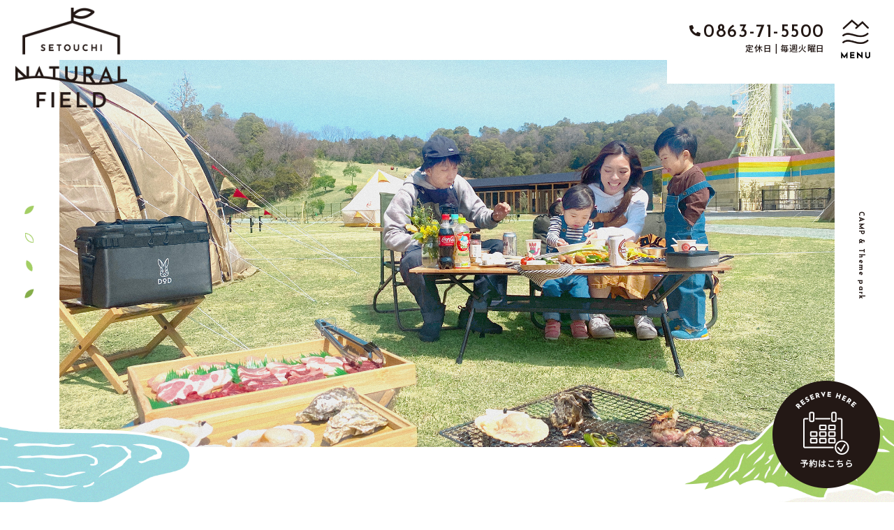

--- FILE ---
content_type: text/html; charset=UTF-8
request_url: https://natural-field.jp/
body_size: 12575
content:
<!DOCTYPE html>
<html lang="ja">

<head>
<meta charset="utf-8">
<meta http-equiv="X-UA-Compatible" content="IE=edge">

<meta name="viewport" content="width=device-width">
<meta name="format-detection" content="telephone=no">
<link rel="stylesheet" href="https://cdnjs.cloudflare.com/ajax/libs/font-awesome/6.5.1/css/all.min.css" referrerpolicy="no-referrer" />
<link rel="stylesheet" href="https://cdnjs.cloudflare.com/ajax/libs/jqueryui/1.12.1/themes/base/jquery-ui.min.css">
<link rel="stylesheet" href="https://natural-field.jp/wp-content/themes/naturalfield/common/js/fancybox/jquery.fancybox.css">
<link rel="stylesheet" href="https://natural-field.jp/wp-content/themes/naturalfield/common/js/slick/slick.css">
<link rel="stylesheet" href="https://natural-field.jp/wp-content/themes/naturalfield/common/css/style.css">
<link rel="stylesheet" href="https://natural-field.jp/wp-content/themes/naturalfield/style.css" type="text/css" />
<script src="https://ajax.googleapis.com/ajax/libs/jquery/3.3.1/jquery.min.js"></script>
<script src="https://ajaxzip3.github.io/ajaxzip3.js"></script>
<script src="https://cdnjs.cloudflare.com/ajax/libs/jqueryui/1.12.1/jquery-ui.min.js"></script>
<script src="https://rawgit.com/jquery/jquery-ui/master/ui/i18n/datepicker-ja.js"></script>
<script type="text/javascript" src="https://natural-field.jp/wp-content/themes/naturalfield/common/js/fancybox/jquery.fancybox.js"></script>
<script type="text/javascript" src="https://natural-field.jp/wp-content/themes/naturalfield/common/js/slick/slick.js"></script>
<script type="text/javascript" src="https://natural-field.jp/wp-content/themes/naturalfield/common/js/script.js"></script>
<script type="text/javascript" src="https://natural-field.jp/wp-content/themes/naturalfield/insta/instagram.js"></script>

		<!-- All in One SEO 4.1.9.4 -->
		<title>瀬戸内 NATURAL FIELD | 岡山県玉野市のキャンプ場</title>
		<meta name="description" content="瀬戸内ナチュラルフィールドは、おもちゃのテーマパーク「おもちゃ王国」に隣接するお⼦さま連れに安⼼のキャンプ場です。⼿ぶらキャンプセットなど初⼼者でも手軽にキャンプを楽しめる道具のレンタルも充実。宿泊者はおもちゃ王国の⼊園が⼆⽇間無料。近くには王⼦が岳や渋川海⽔浴場、宇野港など瀬⼾内観光にも最適です。" />
		<meta name="robots" content="max-image-preview:large" />
		<link rel="canonical" href="https://natural-field.jp" />
		<meta property="og:locale" content="ja_JP" />
		<meta property="og:site_name" content="瀬戸内 NATURAL FIELD | 岡山県玉野市のキャンプ場" />
		<meta property="og:type" content="website" />
		<meta property="og:title" content="瀬戸内 NATURAL FIELD | 岡山県玉野市のキャンプ場" />
		<meta property="og:description" content="瀬戸内ナチュラルフィールドは、おもちゃのテーマパーク「おもちゃ王国」に隣接するお⼦さま連れに安⼼のキャンプ場です。⼿ぶらキャンプセットなど初⼼者でも手軽にキャンプを楽しめる道具のレンタルも充実。宿泊者はおもちゃ王国の⼊園が⼆⽇間無料。近くには王⼦が岳や渋川海⽔浴場、宇野港など瀬⼾内観光にも最適です。" />
		<meta property="og:url" content="https://natural-field.jp" />
		<meta property="og:image" content="https://natural-field.jp/wp-content/uploads/2022/04/OGP.jpg" />
		<meta property="og:image:secure_url" content="https://natural-field.jp/wp-content/uploads/2022/04/OGP.jpg" />
		<meta property="og:image:width" content="1200" />
		<meta property="og:image:height" content="630" />
		<meta name="twitter:card" content="summary" />
		<meta name="twitter:title" content="瀬戸内 NATURAL FIELD | 岡山県玉野市のキャンプ場" />
		<meta name="twitter:description" content="瀬戸内ナチュラルフィールドは、おもちゃのテーマパーク「おもちゃ王国」に隣接するお⼦さま連れに安⼼のキャンプ場です。⼿ぶらキャンプセットなど初⼼者でも手軽にキャンプを楽しめる道具のレンタルも充実。宿泊者はおもちゃ王国の⼊園が⼆⽇間無料。近くには王⼦が岳や渋川海⽔浴場、宇野港など瀬⼾内観光にも最適です。" />
		<meta name="twitter:image" content="https://natural-field.jp/wp-content/uploads/2022/04/OGP-1.jpg" />
		<script type="application/ld+json" class="aioseo-schema">
			{"@context":"https:\/\/schema.org","@graph":[{"@type":"WebSite","@id":"https:\/\/natural-field.jp\/#website","url":"https:\/\/natural-field.jp\/","name":"\u702c\u6238\u5185 NATURAL FIELD","description":"\u5ca1\u5c71\u770c\u7389\u91ce\u5e02\u306e\u30ad\u30e3\u30f3\u30d7\u5834","inLanguage":"ja","publisher":{"@id":"https:\/\/natural-field.jp\/#organization"},"potentialAction":{"@type":"SearchAction","target":{"@type":"EntryPoint","urlTemplate":"https:\/\/natural-field.jp\/?s={search_term_string}"},"query-input":"required name=search_term_string"}},{"@type":"Organization","@id":"https:\/\/natural-field.jp\/#organization","name":"\u702c\u6238\u5185 NATURAL FIELD","url":"https:\/\/natural-field.jp\/"},{"@type":"BreadcrumbList","@id":"https:\/\/natural-field.jp\/#breadcrumblist","itemListElement":[{"@type":"ListItem","@id":"https:\/\/natural-field.jp\/#listItem","position":1,"item":{"@type":"WebPage","@id":"https:\/\/natural-field.jp\/","name":"\u30db\u30fc\u30e0","description":"\u702c\u6238\u5185\u30ca\u30c1\u30e5\u30e9\u30eb\u30d5\u30a3\u30fc\u30eb\u30c9\u306f\u3001\u304a\u3082\u3061\u3083\u306e\u30c6\u30fc\u30de\u30d1\u30fc\u30af\u300c\u304a\u3082\u3061\u3083\u738b\u56fd\u300d\u306b\u96a3\u63a5\u3059\u308b\u304a\u2f26\u3055\u307e\u9023\u308c\u306b\u5b89\u2f3c\u306e\u30ad\u30e3\u30f3\u30d7\u5834\u3067\u3059\u3002\u2f3f\u3076\u3089\u30ad\u30e3\u30f3\u30d7\u30bb\u30c3\u30c8\u306a\u3069\u521d\u2f3c\u8005\u3067\u3082\u624b\u8efd\u306b\u30ad\u30e3\u30f3\u30d7\u3092\u697d\u3057\u3081\u308b\u9053\u5177\u306e\u30ec\u30f3\u30bf\u30eb\u3082\u5145\u5b9f\u3002\u5bbf\u6cca\u8005\u306f\u304a\u3082\u3061\u3083\u738b\u56fd\u306e\u2f0a\u5712\u304c\u2f06\u2f47\u9593\u7121\u6599\u3002\u8fd1\u304f\u306b\u306f\u738b\u2f26\u304c\u5cb3\u3084\u6e0b\u5ddd\u6d77\u2f54\u6d74\u5834\u3001\u5b87\u91ce\u6e2f\u306a\u3069\u702c\u2f3e\u5185\u89b3\u5149\u306b\u3082\u6700\u9069\u3067\u3059\u3002","url":"https:\/\/natural-field.jp\/"},"nextItem":"https:\/\/natural-field.jp\/#listItem"},{"@type":"ListItem","@id":"https:\/\/natural-field.jp\/#listItem","position":2,"item":{"@type":"WebPage","@id":"https:\/\/natural-field.jp\/","name":"\u30c8\u30c3\u30d7\u30da\u30fc\u30b8","description":"\u702c\u6238\u5185\u30ca\u30c1\u30e5\u30e9\u30eb\u30d5\u30a3\u30fc\u30eb\u30c9\u306f\u3001\u304a\u3082\u3061\u3083\u306e\u30c6\u30fc\u30de\u30d1\u30fc\u30af\u300c\u304a\u3082\u3061\u3083\u738b\u56fd\u300d\u306b\u96a3\u63a5\u3059\u308b\u304a\u2f26\u3055\u307e\u9023\u308c\u306b\u5b89\u2f3c\u306e\u30ad\u30e3\u30f3\u30d7\u5834\u3067\u3059\u3002\u2f3f\u3076\u3089\u30ad\u30e3\u30f3\u30d7\u30bb\u30c3\u30c8\u306a\u3069\u521d\u2f3c\u8005\u3067\u3082\u624b\u8efd\u306b\u30ad\u30e3\u30f3\u30d7\u3092\u697d\u3057\u3081\u308b\u9053\u5177\u306e\u30ec\u30f3\u30bf\u30eb\u3082\u5145\u5b9f\u3002\u5bbf\u6cca\u8005\u306f\u304a\u3082\u3061\u3083\u738b\u56fd\u306e\u2f0a\u5712\u304c\u2f06\u2f47\u9593\u7121\u6599\u3002\u8fd1\u304f\u306b\u306f\u738b\u2f26\u304c\u5cb3\u3084\u6e0b\u5ddd\u6d77\u2f54\u6d74\u5834\u3001\u5b87\u91ce\u6e2f\u306a\u3069\u702c\u2f3e\u5185\u89b3\u5149\u306b\u3082\u6700\u9069\u3067\u3059\u3002","url":"https:\/\/natural-field.jp\/"},"previousItem":"https:\/\/natural-field.jp\/#listItem"}]},{"@type":"WebPage","@id":"https:\/\/natural-field.jp\/#webpage","url":"https:\/\/natural-field.jp\/","name":"\u702c\u6238\u5185 NATURAL FIELD | \u5ca1\u5c71\u770c\u7389\u91ce\u5e02\u306e\u30ad\u30e3\u30f3\u30d7\u5834","description":"\u702c\u6238\u5185\u30ca\u30c1\u30e5\u30e9\u30eb\u30d5\u30a3\u30fc\u30eb\u30c9\u306f\u3001\u304a\u3082\u3061\u3083\u306e\u30c6\u30fc\u30de\u30d1\u30fc\u30af\u300c\u304a\u3082\u3061\u3083\u738b\u56fd\u300d\u306b\u96a3\u63a5\u3059\u308b\u304a\u2f26\u3055\u307e\u9023\u308c\u306b\u5b89\u2f3c\u306e\u30ad\u30e3\u30f3\u30d7\u5834\u3067\u3059\u3002\u2f3f\u3076\u3089\u30ad\u30e3\u30f3\u30d7\u30bb\u30c3\u30c8\u306a\u3069\u521d\u2f3c\u8005\u3067\u3082\u624b\u8efd\u306b\u30ad\u30e3\u30f3\u30d7\u3092\u697d\u3057\u3081\u308b\u9053\u5177\u306e\u30ec\u30f3\u30bf\u30eb\u3082\u5145\u5b9f\u3002\u5bbf\u6cca\u8005\u306f\u304a\u3082\u3061\u3083\u738b\u56fd\u306e\u2f0a\u5712\u304c\u2f06\u2f47\u9593\u7121\u6599\u3002\u8fd1\u304f\u306b\u306f\u738b\u2f26\u304c\u5cb3\u3084\u6e0b\u5ddd\u6d77\u2f54\u6d74\u5834\u3001\u5b87\u91ce\u6e2f\u306a\u3069\u702c\u2f3e\u5185\u89b3\u5149\u306b\u3082\u6700\u9069\u3067\u3059\u3002","inLanguage":"ja","isPartOf":{"@id":"https:\/\/natural-field.jp\/#website"},"breadcrumb":{"@id":"https:\/\/natural-field.jp\/#breadcrumblist"},"datePublished":"2022-03-11T09:26:23+09:00","dateModified":"2022-04-05T01:28:03+09:00"}]}
		</script>
		<!-- All in One SEO -->

<link rel="alternate" title="oEmbed (JSON)" type="application/json+oembed" href="https://natural-field.jp/wp-json/oembed/1.0/embed?url=https%3A%2F%2Fnatural-field.jp%2F" />
<link rel="alternate" title="oEmbed (XML)" type="text/xml+oembed" href="https://natural-field.jp/wp-json/oembed/1.0/embed?url=https%3A%2F%2Fnatural-field.jp%2F&#038;format=xml" />
<style id='wp-img-auto-sizes-contain-inline-css' type='text/css'>
img:is([sizes=auto i],[sizes^="auto," i]){contain-intrinsic-size:3000px 1500px}
/*# sourceURL=wp-img-auto-sizes-contain-inline-css */
</style>
<style id='wp-emoji-styles-inline-css' type='text/css'>

	img.wp-smiley, img.emoji {
		display: inline !important;
		border: none !important;
		box-shadow: none !important;
		height: 1em !important;
		width: 1em !important;
		margin: 0 0.07em !important;
		vertical-align: -0.1em !important;
		background: none !important;
		padding: 0 !important;
	}
/*# sourceURL=wp-emoji-styles-inline-css */
</style>
<style id='wp-block-library-inline-css' type='text/css'>
:root{--wp-block-synced-color:#7a00df;--wp-block-synced-color--rgb:122,0,223;--wp-bound-block-color:var(--wp-block-synced-color);--wp-editor-canvas-background:#ddd;--wp-admin-theme-color:#007cba;--wp-admin-theme-color--rgb:0,124,186;--wp-admin-theme-color-darker-10:#006ba1;--wp-admin-theme-color-darker-10--rgb:0,107,160.5;--wp-admin-theme-color-darker-20:#005a87;--wp-admin-theme-color-darker-20--rgb:0,90,135;--wp-admin-border-width-focus:2px}@media (min-resolution:192dpi){:root{--wp-admin-border-width-focus:1.5px}}.wp-element-button{cursor:pointer}:root .has-very-light-gray-background-color{background-color:#eee}:root .has-very-dark-gray-background-color{background-color:#313131}:root .has-very-light-gray-color{color:#eee}:root .has-very-dark-gray-color{color:#313131}:root .has-vivid-green-cyan-to-vivid-cyan-blue-gradient-background{background:linear-gradient(135deg,#00d084,#0693e3)}:root .has-purple-crush-gradient-background{background:linear-gradient(135deg,#34e2e4,#4721fb 50%,#ab1dfe)}:root .has-hazy-dawn-gradient-background{background:linear-gradient(135deg,#faaca8,#dad0ec)}:root .has-subdued-olive-gradient-background{background:linear-gradient(135deg,#fafae1,#67a671)}:root .has-atomic-cream-gradient-background{background:linear-gradient(135deg,#fdd79a,#004a59)}:root .has-nightshade-gradient-background{background:linear-gradient(135deg,#330968,#31cdcf)}:root .has-midnight-gradient-background{background:linear-gradient(135deg,#020381,#2874fc)}:root{--wp--preset--font-size--normal:16px;--wp--preset--font-size--huge:42px}.has-regular-font-size{font-size:1em}.has-larger-font-size{font-size:2.625em}.has-normal-font-size{font-size:var(--wp--preset--font-size--normal)}.has-huge-font-size{font-size:var(--wp--preset--font-size--huge)}.has-text-align-center{text-align:center}.has-text-align-left{text-align:left}.has-text-align-right{text-align:right}.has-fit-text{white-space:nowrap!important}#end-resizable-editor-section{display:none}.aligncenter{clear:both}.items-justified-left{justify-content:flex-start}.items-justified-center{justify-content:center}.items-justified-right{justify-content:flex-end}.items-justified-space-between{justify-content:space-between}.screen-reader-text{border:0;clip-path:inset(50%);height:1px;margin:-1px;overflow:hidden;padding:0;position:absolute;width:1px;word-wrap:normal!important}.screen-reader-text:focus{background-color:#ddd;clip-path:none;color:#444;display:block;font-size:1em;height:auto;left:5px;line-height:normal;padding:15px 23px 14px;text-decoration:none;top:5px;width:auto;z-index:100000}html :where(.has-border-color){border-style:solid}html :where([style*=border-top-color]){border-top-style:solid}html :where([style*=border-right-color]){border-right-style:solid}html :where([style*=border-bottom-color]){border-bottom-style:solid}html :where([style*=border-left-color]){border-left-style:solid}html :where([style*=border-width]){border-style:solid}html :where([style*=border-top-width]){border-top-style:solid}html :where([style*=border-right-width]){border-right-style:solid}html :where([style*=border-bottom-width]){border-bottom-style:solid}html :where([style*=border-left-width]){border-left-style:solid}html :where(img[class*=wp-image-]){height:auto;max-width:100%}:where(figure){margin:0 0 1em}html :where(.is-position-sticky){--wp-admin--admin-bar--position-offset:var(--wp-admin--admin-bar--height,0px)}@media screen and (max-width:600px){html :where(.is-position-sticky){--wp-admin--admin-bar--position-offset:0px}}
/*wp_block_styles_on_demand_placeholder:697ec39d1a8a5*/
/*# sourceURL=wp-block-library-inline-css */
</style>
<style id='classic-theme-styles-inline-css' type='text/css'>
/*! This file is auto-generated */
.wp-block-button__link{color:#fff;background-color:#32373c;border-radius:9999px;box-shadow:none;text-decoration:none;padding:calc(.667em + 2px) calc(1.333em + 2px);font-size:1.125em}.wp-block-file__button{background:#32373c;color:#fff;text-decoration:none}
/*# sourceURL=/wp-includes/css/classic-themes.min.css */
</style>
<link rel="https://api.w.org/" href="https://natural-field.jp/wp-json/" /><link rel="alternate" title="JSON" type="application/json" href="https://natural-field.jp/wp-json/wp/v2/pages/5" /><link rel="EditURI" type="application/rsd+xml" title="RSD" href="https://natural-field.jp/xmlrpc.php?rsd" />
<meta name="generator" content="WordPress 6.9" />
<link rel='shortlink' href='https://natural-field.jp/' />
<link rel="icon" href="https://natural-field.jp/wp-content/uploads/2022/04/cropped-favicon-32x32.png" sizes="32x32" />
<link rel="icon" href="https://natural-field.jp/wp-content/uploads/2022/04/cropped-favicon-192x192.png" sizes="192x192" />
<link rel="apple-touch-icon" href="https://natural-field.jp/wp-content/uploads/2022/04/cropped-favicon-180x180.png" />
<meta name="msapplication-TileImage" content="https://natural-field.jp/wp-content/uploads/2022/04/cropped-favicon-270x270.png" />
<!-- Google Tag Manager -->
<script>(function(w,d,s,l,i){w[l]=w[l]||[];w[l].push({'gtm.start':
new Date().getTime(),event:'gtm.js'});var f=d.getElementsByTagName(s)[0],
j=d.createElement(s),dl=l!='dataLayer'?'&l='+l:'';j.async=true;j.src=
'https://www.googletagmanager.com/gtm.js?id='+i+dl;f.parentNode.insertBefore(j,f);
})(window,document,'script','dataLayer','GTM-KL35D9V');</script>
<!-- End Google Tag Manager -->
</head>

<body class="home">

<!-- Google Tag Manager (noscript) -->
<noscript><iframe src="https://www.googletagmanager.com/ns.html?id=GTM-KL35D9V"
height="0" width="0" style="display:none;visibility:hidden"></iframe></noscript>
<!-- End Google Tag Manager (noscript) -->
<header id="header" class="header">
  <div class="header__inner">
    <h1 class="logo"><a href="https://natural-field.jp/"><picture><source media="(max-width: 640px)" srcset="https://natural-field.jp/wp-content/themes/naturalfield/common/img/logo_sp.png"><img src="https://natural-field.jp/wp-content/themes/naturalfield/common/img/logo.png" alt="SETOUCHI NATURAL FIELD" width="184"></picture></a></h1>
    <div class="header__right">
      <div class="headerTel">
        <p class="headerTel__top">
          <span class="headerTel__icon"><i class="fas fa-phone-alt"></i></span>
          <span class="headerTel__text">0863-71-5500</span>
        </p>
        <p class="headerTel__bottom">定休⽇  |  毎週⽕曜⽇</p>
      </div>
      <div id="menu" class="menu"><img src="https://natural-field.jp/wp-content/themes/naturalfield/common/img/menu.png" alt="MENU" width="42"></div>
    </div>
  </div>
</header>

<div id="navi" class="navi">
  <div class="navi__wrapper">
    <div class="navi__inner">
      <div class="naviLeft">
        <ul class="naviLeft__list">
          <li>
            <a href="https://natural-field.jp/#homeAbout" class="hoverImg">
              <span class="en">CONCEPT</span>
              <span class="ja">コンセプト</span>
            </a>
          </li>
          <li>
            <a href="https://natural-field.jp/news" class="hoverImg">
              <span class="en">NEWS</span>
              <span class="ja">お知らせ</span>
            </a>
          </li>
          <li>
            <a href="https://natural-field.jp/#homeSite" class="hoverImg">
              <span class="en">CAMP SITE</span>
              <span class="ja">キャンプサイト</span>
            </a>
          </li>
          <li>
            <a href="https://natural-field.jp/#homeMap" class="hoverImg">
              <span class="en">AREA MAP</span>
              <span class="ja">エリアマップ</span>
            </a>
          </li>
          <li>
            <a href="https://natural-field.jp/rental" class="hoverImg">
              <span class="en">RENTAL＆SALE</span>
              <span class="ja">レンタルグッズ</span>
            </a>
          </li>
          <li>
            <a href="https://natural-field.jp/price" class="hoverImg">
              <span class="en">PRICE PLAN</span>
              <span class="ja">料金表</span>
            </a>
          </li>
          <li>
            <a href="https://natural-field.jp/#homeAccess" class="hoverImg">
              <span class="en">ACCESS</span>
              <span class="ja">アクセス</span>
            </a>
          </li>
          <li>
            <a href="https://natural-field.jp/faq" class="hoverImg">
              <span class="en">FAQ</span>
              <span class="ja">よくある質問</span>
            </a>
          </li>
          <li>
            <a href="https://natural-field.jp/contact" class="hoverImg">
              <span class="en">CONTACT</span>
              <span class="ja">お問い合わせ</span>
            </a>
          </li>
        </ul>
      </div>
      <div class="naviRight">
        <p class="naviRight__name">瀬戸内ナチュラルフィールド</p>
        <p class="naviRight__address">〒706-0153 岡⼭県玉野市滝1640-1</p>
        <p class="naviRight__tel"><i class="fas fa-phone-alt"></i>0863-71-5500</p>
        <p class="naviRight__time">定休⽇  |  毎週⽕曜⽇</p>
        <div class="naviRight__link"><a href="https://natural-field.jp/reserve">予約はこちら</a></div>
        <ul class="naviRight__sns">
          <li><a href="https://www.facebook.com/setouchi.nf" target="_blank"><i class="fab fa-facebook-f"></i></a></li>
          <li><a href="https://twitter.com/setouchi_NF" target="_blank"><i class="fa-brands fa-x-twitter"></i></a></li>
          <li><a href="https://www.instagram.com/setouchi_nf/" target="_blank"><i class="fab fa-instagram"></i></a></li>
        </ul>
      </div>
    </div>
  </div>
  <div id="navi__close" class="navi__close"><img src="https://natural-field.jp/wp-content/themes/naturalfield/common/img/menu_close.png" alt="close" width="45"></div>
</div>

<main class="main">
  <section class="homeMV">
    <div class="homeMV__inner">
      <div class="homeMVSliderWrapper">
                <div class="homeMVSlider">
                              <div class="homeMVSlider__item"><figure><img src="https://natural-field.jp/wp-content/uploads/2022/03/slide01.jpg" alt=""></figure></div>
                              <div class="homeMVSlider__item"><figure><img src="https://natural-field.jp/wp-content/uploads/2022/03/slide02.jpg" alt=""></figure></div>
                              <div class="homeMVSlider__item"><figure><img src="https://natural-field.jp/wp-content/uploads/2022/03/slide03.jpg" alt=""></figure></div>
                              <div class="homeMVSlider__item"><figure><img src="https://natural-field.jp/wp-content/uploads/2022/03/slide04.jpg" alt=""></figure></div>
                  </div>
                      </div>
      <div class="homeMV__text">CAMP & Theme park</div>
      <div class="homeMV__left"><picture><source media="(max-width: 750px)" srcset="https://natural-field.jp/wp-content/themes/naturalfield/common/img/home/img_mv_left_sp.png"><img src="https://natural-field.jp/wp-content/themes/naturalfield/common/img/home/img_mv_left.png" alt="" width="420"></picture></div>
      <div class="homeMV__right"><picture><source media="(max-width: 750px)" srcset="https://natural-field.jp/wp-content/themes/naturalfield/common/img/home/img_mv_right_sp.png"><img src="https://natural-field.jp/wp-content/themes/naturalfield/common/img/home/img_mv_right.png" alt="" width="434"></picture></div>
      <div class="homeMV__logo"><img src="https://natural-field.jp/wp-content/themes/naturalfield/common/img/home/logo_mv.png" alt="SETOUCHI NATURAL FIELD"></div>
    </div>
  </section>

  <!--<section class="homeOpen">
    <div class="homeOpen__inner">
      <h2 class="homeOpen__text"><img src="https://natural-field.jp/wp-content/themes/naturalfield/common/img/home/grandopen.png" alt="2022 3.18 GRAND OPEN" width="801"></h2>
    </div>
  </section>-->

  <div class="home__bg1">
    <section id="homeAbout" class="homeAbout">
      <div class="homeAbout__sun"><picture><source media="(max-width: 750px)" srcset="https://natural-field.jp/wp-content/themes/naturalfield/common/img/home/img_about_sun_sp.png"><img src="https://natural-field.jp/wp-content/themes/naturalfield/common/img/home/img_about_sun.png" alt="" width="482"></picture></div>
      <div class="homeAbout__inner">
        <div class="homeAbout__row ani-start-scroll ani-fade-up">
          <div class="homeAbout__left">
            <p class="homeAbout__catch">瀬⼾内海国⽴公園の<br class="pc-non">豊かな⾃然に<br class="sp-non">囲まれた<br class="pc-non">オートキャンプ場。</p>
            <p class="homeAbout__text">おもちゃのテーマパーク「おもちゃ王国」に隣接し140㎡以上の<br class="sp-non">
              広々とした区画サイトは電源完備でお⼦さま連れに安⼼のキャンプ場です。<br>
              ⼿ぶらサイトなど初⼼者でも手軽にキャンプを楽しめる<br class="sp-non">
              道具のレンタルも充実しています。宿泊者はおもちゃ王国の⼊園が⼆⽇間無料。<br class="sp-non">
              近くには王⼦が岳や渋川海⽔浴場、宇野港など瀬⼾内観光にも最適です。</p>
          </div>
          <div class="homeAbout__right">
            <div class="homeAbout__img"><img src="https://natural-field.jp/wp-content/themes/naturalfield/common/img/home/img_about_thumb.png" alt="SETOUCHI NATURAL FIELD" width="300"></div>
          </div>
        </div>
      </div>
    </section>

        <section id="homeNews" class="homeNews">
      <div class="homeNews__grass ani-start-scroll ani-slide-left"><img src="https://natural-field.jp/wp-content/themes/naturalfield/common/img/home/img_about_grass.png" alt="" width="207"></div>
      <div class="homeNews__car"><picture><source media="(max-width: 750px)" srcset="https://natural-field.jp/wp-content/themes/naturalfield/common/img/home/img_about_mountain_sp.png"><img src="https://natural-field.jp/wp-content/themes/naturalfield/common/img/home/img_about_mountain.png" alt="" width="932"></picture></div>
      <div class="homeNews__inner">
        <div class="homeNews__row ani-start-scroll ani-fade-up">
          <div class="homeNews__left">
            <h2 class="homeNews__title">NEWS</h2>
            <p class="homeNews__link"><a href="https://natural-field.jp/news">一覧を見る</a></p>
          </div>
          <div class="homeNews__right">
            <div class="homeNewsList">
                            <div class="homeNewsList__item">
                <time class="homeNewsList__date">2026.01.05</time>
                <p class="homeNewsList__title"><a href="https://natural-field.jp/news/2016"> メンテナンス休園・冬季営業日のお知らせ</a></p>
              </div>
                            <div class="homeNewsList__item">
                <time class="homeNewsList__date">2025.12.30</time>
                <p class="homeNewsList__title"><a href="https://natural-field.jp/news/1766"> ウィンターキャンプイベントのお知らせ</a></p>
              </div>
                            <div class="homeNewsList__item">
                <time class="homeNewsList__date">2025.12.30</time>
                <p class="homeNewsList__title"><a href="https://natural-field.jp/news/1989"> 2026年ＧＷのご予約について</a></p>
              </div>
                            <div class="homeNewsList__item">
                <time class="homeNewsList__date">2025.12.13</time>
                <p class="homeNewsList__title"><a href="https://natural-field.jp/news/1979"> 年末年始のBBQ食材のご注文について</a></p>
              </div>
                            <div class="homeNewsList__item">
                <time class="homeNewsList__date">2025.11.29</time>
                <p class="homeNewsList__title"><a href="https://natural-field.jp/news/1960"> おもちゃ王国イベント　おもちゃ大抽選会開催のお知らせ</a></p>
              </div>
                          </div>
          </div>
        </div>
      </div>
    </section>
      </div><!--/home__bg1-->

  <section id="homeSite" class="homeSite">
    <div class="homeSite__rice ani-start-scroll ani-slide-right"><img src="https://natural-field.jp/wp-content/themes/naturalfield/common/img/home/img_site_rice.png" alt="" width="170"></div>
    <div class="homeSite__inner">
      <div class=" ani-start-scroll ani-fade-up">
        <h2 class="homeSite__title">CAMP<span class="sp-non"> </span><br class="pc-non">SITE</h2>
        <p class="homeSite__subtitle">楽しみ⽅が選べる<br class="pc-non">4つのキャンプサイト</p>
        <p class="homeSite__text">キャンプサイトは⾞で乗り⼊れできる電源付きの区画サイトと、<br class="sp-non">⾃由なテントレイアウトを楽しめるフリーサイト、日帰りや手ぶらでも楽しめるプランをご⽤意しています。</p>
      </div>

      <div class="homeSiteRow ani-start-scroll ani-fade-up">
        <div class="homeSiteRow__item">
          <div class="homeSiteRow__thumb">
            <picture><source media="(max-width: 750px)" srcset="https://natural-field.jp/wp-content/themes/naturalfield/common/img/home/thumb_site_01_sp.jpg"><img src="https://natural-field.jp/wp-content/themes/naturalfield/common/img/home/thumb_site_01.jpg" alt=""></picture>
            <span class="homeSiteRow__cat">区画サイト</span>
          </div>
          <p class="homeSiteRow__text">予約時にお好きな区画をお選びいただきます。⾞両は区画内に乗り⼊れて利⽤していただきます。 電源はコンセント2⼝（合計1500ｗ）をご⽤意しています。</p>
          <div class="homeSiteRowPrice">
            <p class="homeSiteRowPrice__left">1泊1区画<br><span>(車両1台込み)</span></p>
            <p class="homeSiteRowPrice__right">
              <span class="__price"><span class="yen">¥</span>3,500<span class="small">~</span></span>
              <span class="__tax">（税込）</span>
            </p>
          </div>
          <!-- <div class="homeSiteRow__link"><a href="https://natural-field.jp/reserve?plan=1" class="-brow hoverImg">プラン詳細・ご予約</a></div> -->
          <div class="homeSiteRow__link"><a href="https://natural-field.jp/price/#price-list" class="-brow hoverImg">プラン詳細・ご予約</a></div>
        </div>
        <div class="homeSiteRow__item">
          <div class="homeSiteRow__thumb">
            <picture><img src="https://natural-field.jp/wp-content/themes/naturalfield/common/img/home/thumb_site_03.jpg" alt=""></picture>
            <span class="homeSiteRow__cat">手ぶらサイト</span>
          </div>
          <p class="homeSiteRow__text">テント・寝袋BBQセットなどキャンプに必要なギアをすべてご⽤意しています。テントの設置、撤去の必要はありません。お好きなテントをお選びいただけます。電源はコンセント2⼝（合計1500ｗ）をご⽤意しています。</p>
          <div class="homeSiteRowPrice">
            <p class="homeSiteRowPrice__left">1泊1区画<br><span>(車両1台込み)</span></p>
            <p class="homeSiteRowPrice__right">
              <span class="__price"><span class="yen">¥</span>26,500<span class="small">~</span></span>
              <span class="__tax">（税込）</span></span>
            </p>
          </div>
          <!-- <div class="homeSiteRow__link"><a href="https://natural-field.jp/reserve?plan=3" class="-brow hoverImg">プラン詳細・ご予約</a></div> -->
          <div class="homeSiteRow__link"><a href="https://natural-field.jp/price/#price-list" class="-brow hoverImg">プラン詳細・ご予約</a></div>
        </div>
        <div class="homeSiteRow__item">
          <div class="homeSiteRow__thumb">
            <picture><source media="(max-width: 750px)" srcset="https://natural-field.jp/wp-content/themes/naturalfield/common/img/home/thumb_site_02_sp.jpg"><img src="https://natural-field.jp/wp-content/themes/naturalfield/common/img/home/thumb_site_02.jpg" alt=""></picture>
            <span class="homeSiteRow__cat">フリーサイト</span>
          </div>
          <p class="homeSiteRow__text">指定の場所に駐車いただき、お好きな場所でテントを張っていただけます。テント1張、タープ1張でご利⽤いただけます。<br>荷物の乗せ降ろし以外、お車の乗り入れは出来ません。</p>
          <div class="homeSiteRowPrice">
            <p class="homeSiteRowPrice__left">1泊1区画<br><span>(車両1台込み・テント1張・<br class="sp-non">タープ1張)</span></p>
            <p class="homeSiteRowPrice__right">
              <span class="__price"><span class="yen">¥</span>2,500<span class="small">~</span></span>
              <span class="__tax">（税込）</span></span>
            </p>
          </div>
          <!-- <div class="homeSiteRow__link"><a href="https://natural-field.jp/reserve?plan=2" class="-brow hoverImg">プラン詳細・ご予約</a></div> -->
          <div class="homeSiteRow__link"><a href="https://natural-field.jp/price/#price-list" class="-brow hoverImg">プラン詳細・ご予約</a></div>
        </div>
        <div class="homeSiteRow__item">
          <div class="homeSiteRow__thumb">
            <picture><img src="https://natural-field.jp/wp-content/themes/naturalfield/common/img/home/thumb_site_04.jpg" alt=""></picture>
            <span class="homeSiteRow__cat">デイキャンプ</span>
          </div>
          <p class="homeSiteRow__text">日帰り専用プランとなります。<br>区画サイトの場合、サイト指定は出来ません。</p>
          <div class="homeSiteRowPrice">
            <p class="homeSiteRowPrice__left">1区画（車両1台込み）</p>
            <p class="homeSiteRowPrice__right">
              <span class="__price"><span class="yen">¥</span>1,000<span class="small">~</span></span>
              <span class="__tax">（税込）</span></span>
            </p>
          </div>
          <!-- <div class="homeSiteRow__link"><a href="#" class="-brow hoverImg">プラン詳細・ご予約</a></div> -->
          <div class="homeSiteRow__link"><a href="https://natural-field.jp/price/#price-list" class="-brow hoverImg">プラン詳細・ご予約</a></div>
        </div>
      </div>
    </div>
  </section>

  <section id="homeMap" class="homeMap">
    <div class="homeMap__sun"><img src="https://natural-field.jp/wp-content/themes/naturalfield/common/img/home/img_area_sun.png" alt="" width="310"></div>
    <div class="homeMap__inner">
      <div class="ani-start-scroll ani-fade-up">
        <h2 class="homeMap__title"><picture><source media="(max-width: 750px)" srcset="https://natural-field.jp/wp-content/themes/naturalfield/common/img/home/title_area_sp.png"><img src="https://natural-field.jp/wp-content/themes/naturalfield/common/img/home/title_area.png" alt="AREA MAP" width="177"></picture></h2>
        <div class="homeMap__man ani-hop"><img src="https://natural-field.jp/wp-content/themes/naturalfield/common/img/home/img_area_man.png" alt="" width="93"></div>
        <!-- <div class="homeMap__bird"><img src="https://natural-field.jp/wp-content/themes/naturalfield/common/img/home/img_area_bird.png" alt="" width="97"></div> -->
        <!-- <div class="homeMap__chair"><img src="https://natural-field.jp/wp-content/themes/naturalfield/common/img/home/img_area_chair.png" alt="" width="187"></div> -->
        <div class="homeMap__wood"><img src="https://natural-field.jp/wp-content/themes/naturalfield/common/img/home/img_area_wood.png" alt="" width="70"></div>
        <p class="homeMap__grass"><span class="__icon"><i class="fas fa-search-plus"></i></span>クリックで拡大表示</p>
        <div class="homeMap__map"><a href="https://natural-field.jp/wp-content/themes/naturalfield/common/img/home/img_area_map_large.jpg" target="_blank" data-fancybox="map"><picture><source media="(max-width: 750px)" srcset="https://natural-field.jp/wp-content/themes/naturalfield/common/img/home/img_area_map_sp.png"><img src="https://natural-field.jp/wp-content/themes/naturalfield/common/img/home/img_area_map.png" alt="" width="1038"></picture></a></div>
      </div>
    </div>
  </section>

  <section id="homeRental" class="homeRental">
    <div class="homeRental__inner">
      <div class="homeRental__fish ani-move"><img src="https://natural-field.jp/wp-content/themes/naturalfield/common/img/home/img_rental_fish.png" alt="" width="80"></div>
      <div class="homeRental__wave"><img src="https://natural-field.jp/wp-content/themes/naturalfield/common/img/home/img_rental_wave.png" alt="" width="175"></div>
      <div class="homeRentalHeader ani-start-scroll ani-fade-up">
        <div class="homeRentalHeader__left">
          <h2 class="homeRentalHeader__title">RENTAL＆SALE</h2>
        </div>
        <div class="homeRentalHeader__right">
          <p class="homeRentalHeader__catch">レンタルや販売品で<br class="pc-non">手軽にキャンプ体験</p>
          <p class="homeRentalHeader__text">ビギナーにも安⼼な⼿ぶらサイトをはじめ、様々な商品をご⽤意しています。</p>
        </div>
      </div>
      <div class="homeRental__large ani-start-scroll ani-fade-up"><picture><source media="(max-width: 750px)" srcset="https://natural-field.jp/wp-content/themes/naturalfield/common/img/home/thumb_rental_large_sp.jpg"><img src="https://natural-field.jp/wp-content/themes/naturalfield/common/img/home/thumb_rental_large.jpg" alt=""></picture></div>
      <div class="homeRentalList ani-start-scroll ani-fade-up">
        <div class="homeRentalList__item">
          <a href="https://natural-field.jp/rental#rentalSet" style="color:#231815; text-decoration:none;">
            <div class="homeRentalList__thumb"><img src="https://natural-field.jp/wp-content/themes/naturalfield/common/img/home/thumb_rental_01.jpg" alt=""></div>
            <p class="homeRentalList__text">手ぶらサイト</p>
          </a>
        </div>
        <div class="homeRentalList__item">
          <a href="https://natural-field.jp/rental#rentalSingle" style="color:#231815; text-decoration:none;">
            <div class="homeRentalList__thumb"><img src="https://natural-field.jp/wp-content/themes/naturalfield/common/img/home/thumb_rental_03.jpg" alt=""></div>
            <p class="homeRentalList__text">キャンプギアを<br class="pc-non">個別レンタル</p>
          </a>
        </div>
        <div class="homeRentalList__item">
          <a href="https://natural-field.jp/rental#rentalIngredients" style="color:#231815; text-decoration:none;">
            <div class="homeRentalList__thumb"><img src="https://natural-field.jp/wp-content/themes/naturalfield/common/img/home/thumb_rental_02.jpg" alt=""></div>
            <p class="homeRentalList__text -fix">BBQ食材</p>
          </a>
        </div>
      </div>
      <!--<div class="homeRental__buttons ani-start-scroll ani-fade-up">
        <a href="rental" class="link-plus hoverImg">レンタル商品をすべて⾒る</a>
        <a href="rental/#rentalSingle" class="link-plus hoverImg">販売品をすべて⾒る</a>
      </div>-->
    </div>
  </section>

  <section id="homeFacility" class="homeFacility">
    <div class="homeFacility__inner">
      <div class="homeFacility__cap ani-hop"><img src="https://natural-field.jp/wp-content/themes/naturalfield/common/img/home/img_facility_cap.png" alt="" width="267"></div>
      <div class="homeFacilityHeader ani-start-scroll ani-fade-up">
        <div class="homeFacilityHeader__left">
          <h2 class="homeFacilityHeader__title">FACILITY</h2>
          <!-- <div class="homeFacilityHeaderStaff">
            <p class="homeFacilityHeaderStaff__title"><span>スタッフ対応時間</span></p>
            <p class="homeFacilityHeaderStaff__time">OPEN 8:30 <img src="https://natural-field.jp/wp-content/themes/naturalfield/common/img/arrow_time.svg" alt="" width="20"> <span class="sp-right">CLOSE 19:00</span></p>
          </div> -->
        </div>
        <div class="homeFacilityHeader__right">
          <p class="homeFacilityHeader__catch">施設案内</p>
          <p class="homeFacilityHeader__text">キャンプ場に到着されたら⾞を駐車場にとめ、最初に管理棟で受付をしていただきます。<br>道具の単品レンタルは受付時にお申し付けください。管理棟には24時間スタッフが常駐しており、売店、トイレ、シャワールーム、炊事場、洗濯機、電子レンジ、ごみステーションがございます。</p>
        </div>
      </div>
      <div class="homeFacilityList ani-start-scroll ani-fade-up">
        <div class="homeFacilityList__item">
          <div class="homeFacilityList__thumb"><img src="https://natural-field.jp/wp-content/themes/naturalfield/common/img/home/thumb_facility_01.jpg" alt=""></div>
          <p class="homeFacilityList__tag">受付</p>
          <p class="homeFacilityList__text">利⽤の受付を⾏います。スタッフはこちらに常駐しております。</p>
        </div>
        <div class="homeFacilityList__item">
          <div class="homeFacilityList__thumb"><img src="https://natural-field.jp/wp-content/themes/naturalfield/common/img/home/thumb_facility_02.jpg" alt=""></div>
          <p class="homeFacilityList__tag">売店</p>
          <p class="homeFacilityList__text">消耗品の販売、レンタル品の貸し出しを⾏います。（営業時間8:30〜19:00）<br> 電子レンジを24時間利用できます。</p>
        </div>
        <div class="homeFacilityList__item">
          <div class="homeFacilityList__thumb"><img src="https://natural-field.jp/wp-content/themes/naturalfield/common/img/home/thumb_facility_03.jpg" alt=""></div>
          <p class="homeFacilityList__tag">シャワールーム</p>
          <p class="homeFacilityList__text">24時間無料で利⽤できます。男2基、 ⼥3基。更⾐室・洗⾯併設。親子で利用できるゆったりタイプ。</p>
        </div>
        <div class="homeFacilityList__item">
          <div class="homeFacilityList__thumb"><img src="https://natural-field.jp/wp-content/themes/naturalfield/common/img/home/thumb_facility_04.jpg" alt=""></div>
          <p class="homeFacilityList__tag">トイレ</p>
          <p class="homeFacilityList__text">ウォシュレット完備。多⽬的トイレもございます。</p>
        </div>
        <div class="homeFacilityList__item">
          <div class="homeFacilityList__thumb"><img src="https://natural-field.jp/wp-content/themes/naturalfield/common/img/home/thumb_facility_05.jpg" alt=""></div>
          <p class="homeFacilityList__tag">炊事場</p>
          <p class="homeFacilityList__text">温⽔を24時間利⽤できます。洗濯機（無料）を2台完備しております。</p>
        </div>
        <div class="homeFacilityList__item">
          <div class="homeFacilityList__thumb"><img src="https://natural-field.jp/wp-content/themes/naturalfield/common/img/home/thumb_facility_06.jpg" alt=""></div>
          <p class="homeFacilityList__tag">ごみステーション</p>
          <p class="homeFacilityList__text">ゴミ（炭、薪含む）は所定の場所にお捨てください。処分代は⼊場料に含まれています。</p>
        </div>
      </div>
    </div>
  </section>

  <section id="homeInstagram" class="homeInstagram">
    <div class="homeInstagram__obj1 ani-hop">
      <img src="https://natural-field.jp/wp-content/themes/naturalfield/common/img/home/img_instagram_obj1.png" width="157" alt="">
    </div>
    <div class="homeInstagram__obj2 ani-hop">
      <img src="https://natural-field.jp/wp-content/themes/naturalfield/common/img/home/img_instagram_obj2.png" width="135" alt="">
    </div>
    <div class="homeInstagram__inner">
      <h2 class="homeInstagram__title ani-start-scroll ani-fade-up">INSTAGRAM</h2>
      <ul class="homeInstagram__list ani-start-scroll ani-fade-up" id="instafeed"></ul>
    </div>
  </section>

  <section id="homeActivity" class="homeActivity">
    <div class="homeActivity__inner">
      <div class="ani-start-scroll ani-fade-up">
        <h2 class="homeActivity__title">ACTIVITY</h2>
        <p class="homeActivity__subtitle">おもちゃ王国で遊ぶ</p>
        <p class="homeActivity__text">キャンプ利用者はおもちゃ王国の入園券付き。<br>おもちゃ王国で思う存分お楽しみいただけます。</p>
      </div>
      <div class="homeActivity__img ani-start-scroll ani-fade-up"><picture><source media="(max-width: 750px)" srcset="https://natural-field.jp/wp-content/themes/naturalfield/common/img/home/img_activity_sp.png"><img src="https://natural-field.jp/wp-content/themes/naturalfield/common/img/home/img_activity.png" alt="" width="999"></picture></div>
      <div class="homeActivity__link" style="text-align: center;"><a href="https://www.omochaoukoku.co.jp/index.php" target="_blank" class="link-plus">おもちゃ王国サイトへ</a></div>
    </div>
    <div class="homeActivity__grass ani-start-scroll ani-slide-right"><img src="https://natural-field.jp/wp-content/themes/naturalfield/common/img/home/img_activity_grass.png" alt="" width="216"></div>
  </section>

  <section id="homeAccess" class="homeAccess">
    <div class="homeAccess__inner">
      <h2 class="homeAccess__title ani-start-scroll ani-fade-up">ACCESS</h2>
      <div class="homeAccessRow ani-start-scroll ani-fade-up">
        <div class="homeAccessRow__left"><iframe src="https://www.google.com/maps/embed?pb=!1m18!1m12!1m3!1d3289.2176304350637!2d133.8900973152262!3d34.47200298049381!2m3!1f0!2f0!3f0!3m2!1i1024!2i768!4f13.1!3m3!1m2!1s0x3553e4eebfb4c6ef%3A0xb469935cf6243ccd!2z44GK44KC44Gh44KD546L5Zu9!5e0!3m2!1sja!2sjp!4v1644548446215!5m2!1sja!2sjp" width="600" height="450" style="border:0;" allowfullscreen="" loading="lazy"></iframe></div>
        <div class="homeAccessRow__right">
          <div class="homeAccessRowAddress">
            <p class="homeAccessRowAddress__name">瀬戸内<br class="pc-non">ナチュラルフィールド</p>
            <p class="homeAccessRowAddress__address">〒706-0153 <br class="pc-non">岡⼭県玉野市滝1640-1</p>
          </div>
          <ul class="homeAccessRow__list">
            <li>⼭陽⾃動⾞道 岡⼭I.Cより約30km<br class="pc-non">（約60分）</li>
            <li>瀬⼾中央⾃動⾞道 児島I.Cより約15km<br class="pc-non">（約30分）</li>
            <li>瀬戸中央自動車道　水島I.Cより約16.5km<br class="pc-non">（約30分）</li>
            <li>JR宇野駅よりタクシーで約20分</li>
          </ul>
        </div>
      </div>
    </div>
  </section>

  <section id="homeLocation" class="homeLocation">
    <div class="homeLocation__inner">
      <h2 class="homeLocation__title ani-start-scroll ani-fade-up">LOCATION</h2>
      <p class="homeLocation__subtitle ani-start-scroll ani-fade-up">周辺観光施設</p>
      <p class="homeLocation__text ani-start-scroll ani-fade-up">周辺にも見どころがたくさんございます。<br class="sp-non">瀬戸内ナチュラルフィールドと合わせてぜひお楽しみください。</p>
      <ul class="homeLocation__list ani-start-scroll ani-fade-up">
        <li class="homeLocation__list--item">
          <a href="https://www.city.tamano.lg.jp/site/onlineservice/7688.html" target="_blank" class="link">
            <div class="location-img">
              <img src="https://natural-field.jp/wp-content/themes/naturalfield/common/img/home/img_location1.jpg" alt="王子が岳">
            </div>
            <p class="location-ttl">王子が岳</p>
            <p class="location-desc">玉野市観光協会提供</p>
          </a>
        </li>
        <li class="homeLocation__list--item">
          <a href="https://www.city.tamano.lg.jp/soshiki/16/7935.html" target="_blank" class="link">
            <div class="location-img">
              <img src="https://natural-field.jp/wp-content/themes/naturalfield/common/img/home/img_location2.jpg" alt="渋川海水浴場">
            </div>
            <p class="location-ttl">渋川海水浴場</p>
            <p class="location-desc">玉野市観光協会提供</p>
          </a>
        </li>
        <li class="homeLocation__list--item">
          <a href="https://www.city.tamano.lg.jp/site/kaihaku/" target="_blank" class="link">
            <div class="location-img">
              <img src="https://natural-field.jp/wp-content/themes/naturalfield/common/img/home/img_location3.jpg" alt="渋川マリン水族館">
            </div>
            <p class="location-ttl">渋川マリン水族館</p>
            <p class="location-desc">玉野市観光協会提供</p>
          </a>
        </li>
        <li class="homeLocation__list--item">
          <a href="https://tamanouoitiba.co.jp/" target="_blank" class="link">
            <div class="location-img">
              <img src="https://natural-field.jp/wp-content/themes/naturalfield/common/img/home/img_location4.jpg" alt="シーサイドマート">
            </div>
            <p class="location-ttl">シーサイドマート</p>
          </a>
        </li>
        <li class="homeLocation__list--item">
          <a href="https://www.setokan.com/" target="_blank" class="link">
            <div class="location-img">
              <img src="https://natural-field.jp/wp-content/themes/naturalfield/common/img/home/img_location5.jpg" alt="瀬戸大橋カントリークラブ">
            </div>
            <p class="location-ttl">瀬戸大橋カントリークラブ</p>
          </a>
        </li>
        <!--
        <li class="homeLocation__list--item">
          <a href="http://www.town.naoshima.lg.jp/" target="_blank" class="link">
            <div class="location-img">
              <img src="https://natural-field.jp/wp-content/themes/naturalfield/common/img/home/img_location6.jpg" alt="直島">
            </div>
            <p class="location-ttl">直島</p>
            <p class="location-desc">草間彌生「赤かぼちゃ」２００６年<br>直島・宮浦港緑地</p>
            <p class="location-txt1">写真／青地大輔</p>
          </a>
        </li>
        -->
        <li class="homeLocation__list--item">
          <a href="http://jeans-street.com/" target="_blank" class="link">
            <div class="location-img">
              <img src="https://natural-field.jp/wp-content/themes/naturalfield/common/img/home/img_location7.jpg" alt="児島ジーンズストリート">
            </div>
            <p class="location-ttl">児島ジーンズストリート</p>
          </a>
        </li>
        <li class="homeLocation__list--item">
          <a href="https://www.jb-honshi.co.jp/" target="_blank" class="link">
            <div class="location-img">
              <img src="https://natural-field.jp/wp-content/themes/naturalfield/common/img/home/img_location8.jpg" alt="瀬戸大橋">
            </div>
            <p class="location-ttl">瀬戸大橋</p>
            <p class="location-desc">本州四国連絡高速道路㈱提供</p>
          </a>
        </li>
      </ul>
    </div>
  </section>
</main>

<footer id="footer" class="footer">
  <div class="sideButton"><a href="https://natural-field.jp/reserve"><picture><source media="(max-width: 750px)" srcset="https://natural-field.jp/wp-content/themes/naturalfield/common/img/button_contact_sp.png"><img src="https://natural-field.jp/wp-content/themes/naturalfield/common/img/button_contact.png" alt="予約はこちら" width="154"></picture></a></div>
  <div class="footer__flag"><img src="https://natural-field.jp/wp-content/themes/naturalfield/common/img/flag_footer.png" alt="" width="348"></div>
  <div class="footer__inner">
    <div class="footer__logo"><img src="https://natural-field.jp/wp-content/themes/naturalfield/common/img/logo_f.svg" alt="瀬戸内ナチュラルフィールド" width="420"></div>
    <ul class="footer__sns">
      <li><a href="https://www.facebook.com/setouchi.nf" target="_blank"><i class="fab fa-facebook-f"></i></a></li>
      <li><a href="https://twitter.com/setouchi_NF" target="_blank"><i class="fa-brands fa-x-twitter"></i></a></li>
      <li><a href="https://www.instagram.com/setouchi_nf/" target="_blank"><i class="fab fa-instagram"></i></a></li>
    </ul>

    <div class="footer__box">
      <div class="copyright">© SETOUCHI NATURAL FIELD</div>
      <a href="https://www.sanyopleasure-group.jp/privacy/" target="_blank" class="policy">プライバシーポリシー</a>
    </div>
  </div>
</footer>
<link rel="stylesheet" href="https://natural-field.jp/wp-content/themes/naturalfield/common/css/all.css">
<script type="speculationrules">
{"prefetch":[{"source":"document","where":{"and":[{"href_matches":"/*"},{"not":{"href_matches":["/wp-*.php","/wp-admin/*","/wp-content/uploads/*","/wp-content/*","/wp-content/plugins/*","/wp-content/themes/naturalfield/*","/*\\?(.+)"]}},{"not":{"selector_matches":"a[rel~=\"nofollow\"]"}},{"not":{"selector_matches":".no-prefetch, .no-prefetch a"}}]},"eagerness":"conservative"}]}
</script>
<script id="wp-emoji-settings" type="application/json">
{"baseUrl":"https://s.w.org/images/core/emoji/17.0.2/72x72/","ext":".png","svgUrl":"https://s.w.org/images/core/emoji/17.0.2/svg/","svgExt":".svg","source":{"concatemoji":"https://natural-field.jp/wp-includes/js/wp-emoji-release.min.js?ver=6.9"}}
</script>
<script type="module">
/* <![CDATA[ */
/*! This file is auto-generated */
const a=JSON.parse(document.getElementById("wp-emoji-settings").textContent),o=(window._wpemojiSettings=a,"wpEmojiSettingsSupports"),s=["flag","emoji"];function i(e){try{var t={supportTests:e,timestamp:(new Date).valueOf()};sessionStorage.setItem(o,JSON.stringify(t))}catch(e){}}function c(e,t,n){e.clearRect(0,0,e.canvas.width,e.canvas.height),e.fillText(t,0,0);t=new Uint32Array(e.getImageData(0,0,e.canvas.width,e.canvas.height).data);e.clearRect(0,0,e.canvas.width,e.canvas.height),e.fillText(n,0,0);const a=new Uint32Array(e.getImageData(0,0,e.canvas.width,e.canvas.height).data);return t.every((e,t)=>e===a[t])}function p(e,t){e.clearRect(0,0,e.canvas.width,e.canvas.height),e.fillText(t,0,0);var n=e.getImageData(16,16,1,1);for(let e=0;e<n.data.length;e++)if(0!==n.data[e])return!1;return!0}function u(e,t,n,a){switch(t){case"flag":return n(e,"\ud83c\udff3\ufe0f\u200d\u26a7\ufe0f","\ud83c\udff3\ufe0f\u200b\u26a7\ufe0f")?!1:!n(e,"\ud83c\udde8\ud83c\uddf6","\ud83c\udde8\u200b\ud83c\uddf6")&&!n(e,"\ud83c\udff4\udb40\udc67\udb40\udc62\udb40\udc65\udb40\udc6e\udb40\udc67\udb40\udc7f","\ud83c\udff4\u200b\udb40\udc67\u200b\udb40\udc62\u200b\udb40\udc65\u200b\udb40\udc6e\u200b\udb40\udc67\u200b\udb40\udc7f");case"emoji":return!a(e,"\ud83e\u1fac8")}return!1}function f(e,t,n,a){let r;const o=(r="undefined"!=typeof WorkerGlobalScope&&self instanceof WorkerGlobalScope?new OffscreenCanvas(300,150):document.createElement("canvas")).getContext("2d",{willReadFrequently:!0}),s=(o.textBaseline="top",o.font="600 32px Arial",{});return e.forEach(e=>{s[e]=t(o,e,n,a)}),s}function r(e){var t=document.createElement("script");t.src=e,t.defer=!0,document.head.appendChild(t)}a.supports={everything:!0,everythingExceptFlag:!0},new Promise(t=>{let n=function(){try{var e=JSON.parse(sessionStorage.getItem(o));if("object"==typeof e&&"number"==typeof e.timestamp&&(new Date).valueOf()<e.timestamp+604800&&"object"==typeof e.supportTests)return e.supportTests}catch(e){}return null}();if(!n){if("undefined"!=typeof Worker&&"undefined"!=typeof OffscreenCanvas&&"undefined"!=typeof URL&&URL.createObjectURL&&"undefined"!=typeof Blob)try{var e="postMessage("+f.toString()+"("+[JSON.stringify(s),u.toString(),c.toString(),p.toString()].join(",")+"));",a=new Blob([e],{type:"text/javascript"});const r=new Worker(URL.createObjectURL(a),{name:"wpTestEmojiSupports"});return void(r.onmessage=e=>{i(n=e.data),r.terminate(),t(n)})}catch(e){}i(n=f(s,u,c,p))}t(n)}).then(e=>{for(const n in e)a.supports[n]=e[n],a.supports.everything=a.supports.everything&&a.supports[n],"flag"!==n&&(a.supports.everythingExceptFlag=a.supports.everythingExceptFlag&&a.supports[n]);var t;a.supports.everythingExceptFlag=a.supports.everythingExceptFlag&&!a.supports.flag,a.supports.everything||((t=a.source||{}).concatemoji?r(t.concatemoji):t.wpemoji&&t.twemoji&&(r(t.twemoji),r(t.wpemoji)))});
//# sourceURL=https://natural-field.jp/wp-includes/js/wp-emoji-loader.min.js
/* ]]> */
</script>
</body>

</html>

--- FILE ---
content_type: text/html; charset=UTF-8
request_url: https://natural-field.jp/wp-content/themes/naturalfield/insta/instagram.php
body_size: 18289
content:
{"name":"\u702c\u6238\u5185NATURAL FIELD","media":{"data":[{"caption":"\u2744\u51ac\u5b63\u55b6\u696d\u65e5\u306e\u304a\u77e5\u3089\u305b\u2744\n\n\u8aa0\u306b\u52dd\u624b\u306a\u304c\u3089\n1\u6708\u30012\u6708\u306e\u55b6\u696d\u65e5\u306f\u30ab\u30ec\u30f3\u30c0\u30fc\u306e\u901a\u308a\u3068\u3055\u305b\u3066\u3044\u305f\u3060\u304d\u307e\u3059\u3002\n\n\u30c7\u30a4\u30ad\u30e3\u30f3\u30d7\uff08\u65e5\u5e30\u308a\uff09\u306e\u307f\u53d7\u4ed8\u53ef\u80fd\u306a\u65e5\u3082\u3054\u3056\u3044\u307e\u3059\u306e\u3067\u3001\u30ab\u30ec\u30f3\u30c0\u30fc\u3092\u3054\u78ba\u8a8d\u3092\u304a\u9858\u3044\u3044\u305f\u3057\u307e\u3059\u3002\n\n\u51ac\u306e\u30ad\u30e3\u30f3\u30d7\u3092\u697d\u3057\u3082\u3046\ud83d\udd25\n\n\u3054\u4e0d\u660e\u306a\u70b9\u3084\u304a\u554f\u3044\u5408\u308f\u305b\u306f\u30e1\u30fc\u30eb\u53c8\u306f\u304a\u96fb\u8a71\u306b\u3066\u3054\u9023\u7d61\u3092\u304a\u9858\u3044\u3044\u305f\u3057\u307e\u3059\ud83d\udce8\ud83d\udcde\uff08\u30d7\u30ed\u30d5\u30a3\u30fc\u30eb\u306b\u8a18\u8f09\u3057\u3066\u304a\u308a\u307e\u3059\uff09\n\n#\u702c\u6238\u5185\u30ca\u30c1\u30e5\u30e9\u30eb\u30d5\u30a3\u30fc\u30eb\u30c9\n#\u51ac\u5b63\n#\u5ca1\u5c71\u30ad\u30e3\u30f3\u30d7\n#\u304a\u3082\u3061\u3083\u738b\u56fd\n#\u904a\u5712\u5730\u306e\u3042\u308b\u30ad\u30e3\u30f3\u30d7\u5834\n#\u30c7\u30a4\u30ad\u30e3\u30f3\u30d7\n#\u624b\u3076\u3089\u30ad\u30e3\u30f3\u30d7\n#\u30aa\u30fc\u30c8\u30ad\u30e3\u30f3\u30d7","like_count":22,"media_url":"https:\/\/scontent-itm1-1.cdninstagram.com\/v\/t51.82787-15\/610623654_18051131894702156_465823650414682746_n.jpg?stp=dst-jpg_e35_tt6&_nc_cat=107&ccb=7-5&_nc_sid=18de74&efg=eyJlZmdfdGFnIjoiQ0FST1VTRUxfSVRFTS5iZXN0X2ltYWdlX3VybGdlbi5DMyJ9&_nc_ohc=2rrMAzWl1kcQ7kNvwFL_iMl&_nc_oc=AdlQvT0JfOSUQqxo3_nk1QwLlWcu1hOQ6T79T0I3oNc2ORzDmEKirNR4gwJdiVWwlXY&_nc_zt=23&_nc_ht=scontent-itm1-1.cdninstagram.com&edm=AL-3X8kEAAAA&_nc_gid=oEIYVzDbGQ0xuEufSzlEGQ&oh=00_Afts8zinToTjDdPgqA_X_WxGkxR72sEwPptg2eP6sinPUg&oe=69848E8B","permalink":"https:\/\/www.instagram.com\/p\/DTCiXrAkoyr\/","timestamp":"2026-01-03T07:10:00+0000","media_type":"CAROUSEL_ALBUM","username":"setouchi_nf","id":"18093077486301652"},{"caption":"\uff3c\u5148\u65e5\u306e\u304a\u5ba2\u69d8\uff0f\n\u3054\u592b\u5a66\u3067\u304a\u8d8a\u3057\u3044\u305f\u3060\u304d\u307e\u3057\u305f\u3002\n\u53ef\u611b\u304f\u3066\u304b\u3063\u3053\u3044\u3044\u7d20\u6575\u306a\u30af\u30ea\u30ad\u30e3\u30f3\u30d7\uff01\n\u30e9\u30f3\u30bf\u30f3\u3092\u304b\u3051\u3066\u3044\u308b\u30b7\u30ab\u306e\u89d2\u306f\u672c\u7269\u3060\u305d\u3046\u3067\u3059\uff01\n\n\u702c\u6238\u5185\u30ca\u30c1\u30e5\u30e9\u30eb\u30d5\u30a3\u30fc\u30eb\u30c9\u306f\u5e74\u672b\u5e74\u59cb\u3082\u55b6\u696d\u3057\u3066\u3044\u307e\u3059\u3002\n\u7686\u69d8\u5e74\u8d8a\u3057\u30ad\u30e3\u30f3\u30d7\u306e\u3054\u4e88\u7d04\u3082\u304a\u5f85\u3061\u3057\u3066\u304a\u308a\u307e\u3059\uff01","like_count":37,"media_url":"https:\/\/scontent-itm1-1.cdninstagram.com\/v\/t51.82787-15\/607006992_18050066288702156_5416858382732429185_n.jpg?stp=dst-jpg_e35_tt6&_nc_cat=107&ccb=7-5&_nc_sid=18de74&efg=eyJlZmdfdGFnIjoiQ0FST1VTRUxfSVRFTS5iZXN0X2ltYWdlX3VybGdlbi5DMyJ9&_nc_ohc=dMbFKd0GIeEQ7kNvwFbcQQ9&_nc_oc=Adml75Jwyyr1kLcZmZGIC0-43rJO79VaAt_S-V5dVRQX8zC5DQaa0bpsGmls-6PVYNE&_nc_zt=23&_nc_ht=scontent-itm1-1.cdninstagram.com&edm=AL-3X8kEAAAA&_nc_gid=oEIYVzDbGQ0xuEufSzlEGQ&oh=00_AfuiTtP7YfHvbZtm8ub9ViWJKEvxaP8FoYIGJSZXnZYUvg&oe=69849C16","permalink":"https:\/\/www.instagram.com\/p\/DSrgdjIEoUO\/","timestamp":"2025-12-25T08:30:47+0000","media_type":"CAROUSEL_ALBUM","username":"setouchi_nf","id":"17917349985246932"},{"caption":"\uff3c\u30b7\u30e7\u30c3\u30d7\u30ab\u30fc\u30c9\u306f\u3058\u3081\u307e\u3057\u305f\uff01\uff0f\n\u702c\u6238\u5185\u30ca\u30c1\u30e5\u30e9\u30eb\u30d5\u30a3\u30fc\u30eb\u30c9\u3092\u3054\u5229\u7528\u306e\u307f\u306a\u3055\u307e\u306b\u6717\u5831\uff01\nLINE\u516c\u5f0f\u30a2\u30ab\u30a6\u30f3\u30c8\u306b\u3066\u3001\u30b7\u30e7\u30c3\u30d7\u30ab\u30fc\u30c9\u306e\u904b\u7528\u3092\u958b\u59cb\u3057\u307e\u3057\u305f\u266a\n\n\u30ad\u30e3\u30f3\u30d7\u5834\u5229\u7528\u3067\u30dd\u30a4\u30f3\u30c8\u3092\u8caf\u3081\u308b\u3068\n\u8caf\u307e\u3063\u305f\u30dd\u30a4\u30f3\u30c8\u306b\u5fdc\u3058\u3066\u304a\u5f97\u306a\u7279\u5178\u3092GET\u2605\n\n\ud83d\udd25\u7279\u5178\u2460\u30ad\u30e3\u30f3\u30d7\u5834\u5229\u7528\u3067\u30dd\u30a4\u30f3\u30c8\u304c\u8caf\u307e\u308b\u266a\n\u30c7\u30a4\u30ad\u30e3\u30f3\u30d7\u3000\uff11P\/\u4e00\u56de\n\u5bbf\u6cca\u3000\uff12P\/\u4e00\u6cca\n\u624b\u3076\u3089\u30b5\u30a4\u30c8\u3000\uff13P\/\u4e00\u6cca\n\n\ud83d\udd25\u7279\u5178\u2461\u8caf\u307e\u3063\u305f\u30dd\u30a4\u30f3\u30c8\u306b\u5fdc\u3058\u3066\u5546\u54c1GET\ud83c\udf81\n5\u30dd\u30a4\u30f3\u30c8\u30fb\u30fb\u30fb\u85aa\u307e\u305f\u306f\u6728\u70ad\n10\u30dd\u30a4\u30f3\u30c8\u30fb\u30fb\u30da\u30a2 \u30b5\u30a4\u30c8\u5165\u5834\u6599\u7121\u6599\n\n\ud83d\udd25\u7279\u5178\u2462\u30e9\u30c3\u30af\u30a2\u30c3\u30d7\u30ab\u30fc\u30c9\n\uff08\u901a\u5e38\u306e\u30ab\u30fc\u30c9\u304c10\u30dd\u30a4\u30f3\u30c8\u4ee5\u4e0a\u306b\u306a\u308b\u3068\u30e9\u30f3\u30af\u30a2\u30c3\u30d7\u30ab\u30fc\u30c9\u3068\u306a\u308a\u307e\u3059\u3002\uff09\n\uff15\u30dd\u30a4\u30f3\u30c8\u3000\u85aa\u307e\u305f\u306f\u6728\u70ad\n10\u30dd\u30a4\u30f3\u30c8\u3000\u30b5\u30a4\u30c8\u5229\u7528\u6599\u7121\u6599\uff08\u624b\u3076\u3089\u30b5\u30a4\u30c8\u3092\u9664\u304f\uff09\n\n\u305c\u3072\u305c\u3072\u702c\u6238\u5185\u30ca\u30c1\u30e5\u30e9\u30eb\u30d5\u30a3\u30fc\u30eb\u30c9\u3092\u3054\u5229\u7528\u304f\u3060\u3055\u3044\u266a\n\n\u30b7\u30e7\u30c3\u30d7\u30ab\u30fc\u30c9\u306f\u702c\u6238\u5185\u30ca\u30c1\u30e5\u30e9\u30eb\u30d5\u30a3\u30fc\u30eb\u30c9\u516c\u5f0f\u30a2\u30ab\u30a6\u30f3\u30c8\u304b\u3089\u4e8b\u524d\u306b\u53d6\u5f97\u3067\u304d\u307e\u3059\uff01\n\u30dd\u30a4\u30f3\u30c8\u306e\u4ed8\u4e0e\u306b\u306f\u4f4d\u7f6e\u60c5\u5831\u3092\u30aa\u30f3\u306b\u3057\u3066\u3044\u305f\u3060\u304f\u5fc5\u8981\u304c\u3054\u3056\u3044\u307e\u3059\u306e\u3067\u3001\n\u4e8b\u524d\u306e\u53d6\u5f97\uff06\u8a2d\u5b9a\u3092\u3057\u3066\u3044\u305f\u3060\u304f\u3068\u30b9\u30e0\u30fc\u30ba\u306b\u3054\u6848\u5185\u3055\u305b\u3066\u3044\u305f\u3060\u3051\u307e\u3059\u266a\n\n\u3053\u306e\u6a5f\u4f1a\u306b\u305c\u3072\u702c\u6238\u5185\u30ca\u30c1\u30e5\u30e9\u30eb\u30d5\u30a3\u30fc\u30eb\u30c9\u516c\u5f0fLINE\u30a2\u30ab\u30a6\u30f3\u30c8\u3092\u53cb\u9054\u8ffd\u52a0\u3057\u3066\u304f\u3060\u3055\u3044\u306d\uff01\n\u30d7\u30ed\u30d5\u30a3\u30fc\u30eb\u306b\u30ea\u30f3\u30af\u3092\u306f\u3063\u3066\u304a\u308a\u307e\u3059\u306e\u3067\u3001\u305d\u3061\u3089\u304b\u3089\u767b\u9332\u3092\u304a\u9858\u3044\u3057\u307e\u3059\u2728","like_count":9,"media_url":"https:\/\/scontent-itm1-1.cdninstagram.com\/v\/t51.82787-15\/601983919_18049842245702156_1107403046773132724_n.jpg?stp=dst-jpg_e35_tt6&_nc_cat=101&ccb=7-5&_nc_sid=18de74&efg=eyJlZmdfdGFnIjoiRkVFRC5iZXN0X2ltYWdlX3VybGdlbi5DMyJ9&_nc_ohc=Vu88tg9z6DsQ7kNvwEVwOkC&_nc_oc=Adne6aI3w0mCY4UiZduscVjj46YCUw_3E267CL3lPBVLiVBiVCb55g_eaBk5YscW88M&_nc_zt=23&_nc_ht=scontent-itm1-1.cdninstagram.com&edm=AL-3X8kEAAAA&_nc_gid=oEIYVzDbGQ0xuEufSzlEGQ&oh=00_AfumUwCiRXADdXIjB_zxvScjJr_HQeSxh3Mnc5gzWPcURQ&oe=6984B1E0","permalink":"https:\/\/www.instagram.com\/p\/DSmfmZkkm5H\/","timestamp":"2025-12-23T09:47:03+0000","media_type":"IMAGE","username":"setouchi_nf","id":"17964080069859535"},{"caption":"\ud83c\udf1f\u5929\u4f53\u89b3\u6e2c\u4f1a\u306e\u304a\u77e5\u3089\u305b\ud83c\udf1f\n\n\u65e5\u3000\u6642\uff1a2025\u5e7412\u670827\u65e5\uff08\u571f\uff0917\uff1a30\u9803\uff5e\n\u5bbf\u6cca\u8005\u9650\u5b9a\uff01\u7121\u6599\u3067\u3054\u53c2\u52a0\u3044\u305f\u3060\u3051\u307e\u3059\u2728\n\u7ba1\u7406\u68df\u524d\u5e83\u5834\u306b\u3066\n\u671b\u30f6\u4e18\u5929\u6587\u53f0\u3088\u308a\u6c34\u8c37\u6b63\u5247\u3055\u3093\u304c\u304a\u8d8a\u3057\u304f\u3060\u3055\u308a\u3001\n\u3044\u308d\u3044\u308d\u306a\u661f\u306b\u3064\u3044\u3066\u304a\u8a71\u3092\u3057\u3066\u304f\u3060\u3055\u3044\u307e\u3059\uff01\n\u5929\u6c17\u304c\u826f\u3051\u308c\u3070\u5b9f\u969b\u306b\u671b\u9060\u93e1\u3067\u89b3\u6e2c\u3082\u4f53\u9a13\u3067\u304d\u307e\u3059\ud83d\udd2d\n\u662f\u975e\u3054\u53c2\u52a0\u304f\u3060\u3055\u3044\ud83d\udce3\n\n#\u702c\u6238\u5185\u30ca\u30c1\u30e5\u30e9\u30eb\u30d5\u30a3\u30fc\u30eb\u30c9\n#\u5929\u4f53\u89b3\u6e2c\n#\u661f \n#\u53c2\u52a0\u7121\u6599","like_count":8,"media_url":"https:\/\/scontent-itm1-1.cdninstagram.com\/v\/t51.82787-15\/586719075_18048634889702156_5802871000318817510_n.jpg?stp=dst-jpg_e35_tt6&_nc_cat=106&ccb=7-5&_nc_sid=18de74&efg=eyJlZmdfdGFnIjoiRkVFRC5iZXN0X2ltYWdlX3VybGdlbi5DMyJ9&_nc_ohc=YVJ6gUE3ILkQ7kNvwHdksLH&_nc_oc=AdlvAJdqaSe0mWQ-8Snd5Azy_qW5p6ujvFIfBWUOF8XLVnwtq2i9WPG1v2ieMoJTXhM&_nc_zt=23&_nc_ht=scontent-itm1-1.cdninstagram.com&edm=AL-3X8kEAAAA&_nc_gid=oEIYVzDbGQ0xuEufSzlEGQ&oh=00_Afv3l4Un1OT2MtgWlqPDr63KCroJtYMKAyaGO-j--SoncA&oe=6984AC0B","permalink":"https:\/\/www.instagram.com\/p\/DSKN5qLEsgS\/","timestamp":"2025-12-12T10:13:40+0000","media_type":"IMAGE","username":"setouchi_nf","id":"18306283870254251"},{"caption":"\uff3c12\/1(\u6708)\uff5e3\/13(\u91d1)\u9650\u5b9a\uff0f\n\u30a6\u30a3\u30f3\u30bf\u30fc\u30ad\u30e3\u30f3\u30d7\u30a4\u30d9\u30f3\u30c8\u30fb\u30d7\u30e9\u30f3\n\u3053\u306e\u51ac\u3001\u702c\u6238\u5185\u30ca\u30c1\u30e5\u30e9\u30eb\u30d5\u30a3\u30fc\u30eb\u30c9\u3067\u306f\n\u51ac\u30ad\u30e3\u30f3\u304c\u3088\u308a\u304a\u5f97\u306b\u697d\u3057\u304f\u306a\u308b\u4e0b\u8a18\u30a4\u30d9\u30f3\u30c8\u30fb\u30d7\u30e9\u30f3\u3092\u5b9f\u65bd\u3044\u305f\u3057\u307e\u3059\uff01\n \n\u3010\u30ca\u30a4\u30c8\u30e1\u30ea\u30fc\u30b4\u30fc\u30e9\u30f3\u30c9\u3011\n\u9589\u5712\u5f8c\u306e\u304a\u3082\u3061\u3083\u738b\u56fd\u3067\u3001\u30e9\u30a4\u30c8\u30a2\u30c3\u30d7\u3055\u308c\u305f\u30e1\u30ea\u30fc\u30b4\u30fc\u30e9\u30f3\u30c9\u306b\u4e57\u308c\u3061\u3083\u3046\uff01\n\u30a4\u30f3\u30b9\u30bf\u30b0\u30e9\u30e0\u3092\u30d5\u30a9\u30ed\u30fc\u3057\u3066\u3044\u305f\u3060\u3044\u305f\u5bbf\u6cca\u306e\u304a\u5ba2\u69d8\u9650\u5b9a\n\u53c2\u52a0\u306f\u7121\u6599\u266a\n\u203b12\/27(\u571f)\uff5e1\/3(\u571f)\u306e\u958b\u50ac\u306f\u3042\u308a\u307e\u305b\u3093\n \n\u30101\u756a\u30bf\u30b1\u30ce\u30b3\u30c6\u30f3\u30c8\u30b5\u30a4\u30c8\u9650\u5b9a\u30fb\u3053\u305f\u3064\u30b5\u30a4\u30c8\u304c\u767b\u5834\uff01\u3011\n1\u756a\u30bf\u30b1\u30ce\u30b3\u30c6\u30f3\u30c8\u30b5\u30a4\u30c8\u306e\u3054\u4e88\u7d04\u3067\u3001\u3053\u305f\u3064\uff06\u5353\u4e0a\u30b2\u30fc\u30e0\u30fb\u304a\u3082\u3061\u3083\u3092\u7121\u6599\u3067\u304a\u4ed8\u3051\u3057\u307e\u3059\uff01\n\u3053\u305f\u3064\u3067\u306c\u304f\u306c\u304f\u30fb\u308f\u3044\u308f\u3044\u697d\u3057\u3082\u3046\u266a\n\u203b3\u756a\u306e\u30bf\u30b1\u30ce\u30b3\u30c6\u30f3\u30c8\u30b5\u30a4\u30c8\u306b\u306f\u3064\u304d\u307e\u305b\u3093\u3002\n\u203b\u5199\u771f\u306e\u304a\u3082\u3061\u3083\u306f\u4e00\u4f8b\u3067\u3059\u3002\u5b9f\u969b\u306e\u304a\u3082\u3061\u3083\u3068\u306f\u7570\u306a\u308b\u5834\u5408\u304c\u3054\u3056\u3044\u307e\u3059\u3002\n\u203b\u30e9\u30a4\u30c8\u624b\u3076\u3089\u30d7\u30e9\u30f3\u306f\u5bfe\u8c61\u5916\u3067\u3059\u3002\n \n\u3010\u30e9\u30a4\u30c8\u624b\u3076\u3089\u30d7\u30e9\u30f3\u3011\n\u624b\u3076\u3089\u30b5\u30a4\u30c8\u304c\u304a\u5f97\u306b\u3001\u304a\u6c17\u8efd\u306b\u3054\u5229\u7528\u3044\u305f\u3060\u3051\u308b\u30e9\u30a4\u30c8\u30d7\u30e9\u30f3\u3067\u3059\uff01\n\u307e\u305a\u306f\u711a\u706b\u3084BBQ\u304c\u3067\u304d\u308c\u3070\u5145\u5206\uff01\u3068\u3044\u3063\u305f\u521d\u5fc3\u8005\u30ad\u30e3\u30f3\u30d1\u30fc\u3055\u3093\u306b\u304a\u3059\u3059\u3081\u3067\u3059\u266a\n\u5185\u5bb9\uff1a\u30c6\u30f3\u30c8\u3001\u30bf\u30fc\u30d7\u3001\u30b7\u30e5\u30e9\u30d5\uff084\u540d\u7528\uff09\u3001\u30c6\u30fc\u30d6\u30eb\u3001\u30a4\u30b9\u00d72\u3001\u30d9\u30f3\u30c1\u3001\u30e9\u30f3\u30bf\u30f3\u00d72\u3001BBQ\u5668\u5177\u30bb\u30c3\u30c8\u3001\u711a\u706b\u30c6\u30fc\u30d6\u30eb\n\u6599\u91d1\uff1a\u30ad\u30ce\u30b3\u30c6\u30f3\u30c8\u30b5\u30a4\u30c8 22,500\u5186\uff5e\u3001\u305d\u306e\u4ed6\u30c6\u30f3\u30c8\u30b5\u30a4\u30c8 30,500\u5186\uff5e\n\u3054\u5229\u7528\u65b9\u6cd5\uff1a\n\u3054\u5e0c\u671b\u306e\u65b9\u306f\u3001\u624b\u3076\u3089\u30b5\u30a4\u30c8\u3092\u3054\u4e88\u7d04\u3044\u305f\u3060\u304d\u3001\u300c\u305d\u306e\u4ed6\u9023\u7d61\u4e8b\u9805\u300d\u6b04\u306b\u30e9\u30a4\u30c8\u624b\u3076\u3089\u30d7\u30e9\u30f3\u3054\u5e0c\u671b\u306e\u65e8\u3092\u3054\u8a18\u8f09\u304f\u3060\u3055\u3044\u3002\n\u203b\u8a18\u8f09\u304c\u7121\u3044\u5834\u5408\u306f\u901a\u5e38\u306e\u624b\u3076\u3089\u30b5\u30a4\u30c8\u306e\u3054\u5229\u7528\u6599\u91d1\u3068\u306a\u308a\u3001\u5f53\u65e5\u306e\u5909\u66f4\u306f\u81f4\u3057\u304b\u306d\u307e\u3059\u3002\n \n\u3010\u30a2\u30fc\u30ea\u30fc\u30c1\u30a7\u30c3\u30af\u30a4\u30f3\u307e\u305f\u306f\u30ec\u30a4\u30c8\u30c1\u30a7\u30c3\u30af\u30a2\u30a6\u30c81\u6642\u9593\u7121\u6599\u3011\n\u5e73\u65e5\u306e\u30a2\u30fc\u30ea\u30fc\u30c1\u30a7\u30c3\u30af\u30a4\u30f3\u3001\u307e\u305f\u306f\u30ec\u30a4\u30c8\u30c1\u30a7\u30c3\u30af\u30a2\u30a6\u30c8\n\u3044\u305a\u308c\u304b1\u6642\u9593\u3092\u7121\u6599\u3067\u3054\u5229\u7528\u3044\u305f\u3060\u3051\u307e\u3059\uff01\n\u3054\u5e0c\u671b\u306e\u65b9\u306f\u3054\u4e88\u7d04\u6642\u300c\u305d\u306e\u4ed6\u9023\u7d61\u4e8b\u9805\u300d\u6b04\u306b\u3054\u5165\u529b\u304f\u3060\u3055\u3044\u3002\n\u203b12\/28\uff5e1\/2\u306f\u9664\u5916\u3068\u3055\u305b\u3066\u3044\u305f\u3060\u304d\u307e\u3059\u3002\n\u203b\u3053\u3061\u3089\u306e\u7279\u5178\u3092\u3054\u5e0c\u671b\u306e\u5834\u5408\u3001\u3054\u4e88\u7d04\u306e\u30b5\u30a4\u30c8\u3068\u306f\u5225\u306e\u30b5\u30a4\u30c8\u3092\u3054\u6848\u5185\u3055\u305b\u3066\u3044\u305f\u3060\u304f\u53ef\u80fd\u6027\u304c\u3054\u3056\u3044\u307e\u3059\u3002\n\u307e\u305f\u3001\u524d\u5f8c\u306e\u7a7a\u304d\u72b6\u6cc1\u306b\u3088\u3063\u3066\u306f\u3054\u5229\u7528\u3044\u305f\u3060\u3051\u306a\u3044\u5834\u5408\u3082\u3054\u3056\u3044\u307e\u3059\u3002\n \n \u51ac\u30ad\u30e3\u30f3\u306f\u3042\u307e\u308a\u99b4\u67d3\u307f\u306e\u306a\u3044\u65b9\u3082\u3044\u3089\u3063\u3057\u3083\u308b\u304b\u3082\u3057\u308c\u307e\u305b\u3093\u304c\u3001\n\u711a\u706b\u304c\u3042\u3063\u305f\u304b\u3044\uff01\u866b\u306e\u5fc3\u914d\u7121\u3057\uff01\u661f\u304c\u7dba\u9e97\uff01\u306a\u3069\u306a\u3069\u3044\u3044\u3068\u3053\u308d\u304c\u3044\u3063\u3071\u3044\u2661\n\u4e2d\u306e\u4eba\u306f\u3082\u3063\u3071\u3089\u51ac\u30ad\u30e3\u30f3\u6d3e\u3067\u3059\uff01\n\u533a\u753b\u30b5\u30a4\u30c8\u306f\u96fb\u6e90\u4ed8\u304d\u306a\u306e\u3067\u3001\u9632\u5bd2\u5bfe\u7b56\u3082\u3057\u3084\u3059\u3044\u3067\u3059\u3088\u266a\n\u3053\u306e\u6a5f\u4f1a\u306b\u305c\u3072\u702c\u6238\u5185\u30ca\u30c1\u30e5\u30e9\u30eb\u30d5\u30a3\u30fc\u30eb\u30c9\u3067\u51ac\u30ad\u30e3\u30f3\u3092\u304a\u697d\u3057\u307f\u304f\u3060\u3055\u3044\uff01\n\n\uff03\u702c\u6238\u5185\u30ca\u30c1\u30e5\u30e9\u30eb\u30d5\u30a3\u30fc\u30eb\u30c9 \n#\u30ad\u30e3\u30f3\u30d7\n#\u30a6\u30a3\u30f3\u30bf\u30fc\u30ad\u30e3\u30f3\u30d7","like_count":32,"media_url":"https:\/\/scontent-itm1-1.cdninstagram.com\/v\/t51.82787-15\/589297986_18047025620702156_2194875895118260919_n.jpg?stp=dst-jpg_e35_tt6&_nc_cat=106&ccb=7-5&_nc_sid=18de74&efg=eyJlZmdfdGFnIjoiQ0FST1VTRUxfSVRFTS5iZXN0X2ltYWdlX3VybGdlbi5DMyJ9&_nc_ohc=O5Ao5e2yGC0Q7kNvwFgX3hr&_nc_oc=AdmJAc6Jdn58SWsOmF3bxI8MgUbkuN_dI3N5YHCPoFexFvEE4AaR0bBWapJFoMJVOsw&_nc_zt=23&_nc_ht=scontent-itm1-1.cdninstagram.com&edm=AL-3X8kEAAAA&_nc_gid=oEIYVzDbGQ0xuEufSzlEGQ&oh=00_AfvdXkkQlSBJhcrub8fTPSHlX9THeEPnO2uoS9nDsMkJgQ&oe=698483B0","permalink":"https:\/\/www.instagram.com\/p\/DRjuCuREljw\/","timestamp":"2025-11-27T11:24:08+0000","media_type":"CAROUSEL_ALBUM","username":"setouchi_nf","id":"18094276747850734"},{"caption":"\uff3c11\u670815\u65e5\u30a4\u30d9\u30f3\u30c8\u306e\u304a\u77e5\u3089\u305b\uff0f\n\n\u3010\u30aa\u30ea\u30b8\u30ca\u30ebT\u30b7\u30e3\u30c4\u30ef\u30fc\u30af\u30b7\u30e7\u30c3\u30d7\u3011\nKURASHIKI BIG AMERICAN SHOP\u3055\u3093\nbas_spark \u306b\u304a\u8d8a\u3057\u3044\u305f\u3060\u304d\u3001\n\u30aa\u30ea\u30b8\u30ca\u30ebT\u30b7\u30e3\u30c4\u3084\u30c8\u30fc\u30c8\u30d0\u30c3\u30b0\ud83d\udecd\ufe0f\u304c\u4f5c\u308c\u308b\u30ef\u30fc\u30af\u30b7\u30e7\u30c3\u30d7\u3092\u958b\u50ac\u3057\u307e\u3059\u266a\n\n\u304a\u5b50\u3055\u307e\u306e\u63cf\u3044\u305f\u30a4\u30e9\u30b9\u30c8\u3084\u3001\n\u7d75\u3092\u63cf\u304f\u306e\u304c\u82e6\u624b\u306a\u65b9\u3082\u4e0b\u7d75\u304c\u3042\u308b\u306e\u3067\n\u306c\u308a\u3048\u3067\u4f5c\u308c\u307e\u3059\ud83d\udd8d\ufe0f\n\u4e16\u754c\u306b\u3072\u3068\u3064\u3060\u3051\u306e\u30a2\u30a4\u30c6\u30e0\u3092\u4f5c\u3063\u3061\u3083\u304a\u3046\uff01\n\u5bbf\u6cca\u306e\u304a\u5ba2\u69d8\u306f\u3069\u306a\u305f\u3067\u3082\u3054\u53c2\u52a0\u9802\u3051\u307e\u3059\ud83d\udc95\n\n\u6642\u9593:13:00\uff5e\uff08\u4e88\u5b9a\uff09\n\u6599\u91d1:T-\u30b7\u30e3\u30c4\u30002200\u5186\uff5e\n \u30c8\u30fc\u30c8\u30d0\u30c3\u30b0\u30001800\u5186\uff5e\n\u203b\u5236\u4f5c\u3059\u308b\u30b5\u30a4\u30ba\u306b\u3088\u3063\u3066\u91d1\u984d\u304c\u7570\u306a\u308a\u307e\u3059\n\n\u3010\u30ad\u30e3\u30f3\u30d7\u30d5\u30a1\u30a4\u30e4\u30fc\u3011\n18:00\u3088\u308a\u30ad\u30e3\u30f3\u30d7\u30d5\u30a1\u30a4\u30e4\u30fc\ud83d\udd25\u3092\n\u958b\u50ac\u3057\u307e\u3059\uff01\n\u3054\u5bbf\u6cca\u306e\u307f\u306a\u3055\u307e\u3054\u53c2\u52a0\u3044\u305f\u3060\u3051\u307e\u3059\u2606\n\n\u5927\u304d\u306a\u706b\u3092\u56f2\u3093\u3067\u6b4c\u3063\u305f\u308a\u8e0a\u3063\u305f\u308a\ud83d\udc83\n\u30ad\u30e3\u30f3\u30d7\u3067\u306e\u4e00\u671f\u4e00\u4f1a\u306e\u51fa\u4f1a\u3044\u3092\u307f\u3093\u306a\u3067\u697d\u3057\u307f\u307e\u3057\u3087\u3046\u266a\n\n#\u702c\u6238\u5185\u30ca\u30c1\u30e5\u30e9\u30eb\u30d5\u30a3\u30fc\u30eb\u30c9 \n#\u30d5\u30a1\u30df\u30ad\u30e3\u30f3\n#\u30ad\u30e3\u30f3\u30d7\u30d5\u30a1\u30a4\u30e4\u30fc \n#\u30ef\u30fc\u30af\u30b7\u30e7\u30c3\u30d7\n#\u5009\u6577\u30d3\u30c3\u30b0\u30a2\u30e1\u30ea\u30ab\u30f3\u30b7\u30e7\u30c3\u30d7","like_count":25,"media_url":"https:\/\/scontent-itm1-1.cdninstagram.com\/v\/t51.82787-15\/583482975_18045563714702156_7550909514754837003_n.jpg?stp=dst-jpg_e35_tt6&_nc_cat=106&ccb=7-5&_nc_sid=18de74&efg=eyJlZmdfdGFnIjoiQ0FST1VTRUxfSVRFTS5iZXN0X2ltYWdlX3VybGdlbi5DMyJ9&_nc_ohc=i_s5g3HhGHQQ7kNvwFwquLQ&_nc_oc=AdmVZWr0SNgDPqt8493u6D1AvE8bPo76vWA0Rbt45EUAboxvIFt6xGQN6a7HzhvhIKQ&_nc_zt=23&_nc_ht=scontent-itm1-1.cdninstagram.com&edm=AL-3X8kEAAAA&_nc_gid=oEIYVzDbGQ0xuEufSzlEGQ&oh=00_AftKnsDJAeD1ZbNt1RqIucYghteW-9JtgWNeAKAVdK4ELA&oe=69847E8E","permalink":"https:\/\/www.instagram.com\/p\/DQ_AWnjEgt0\/","timestamp":"2025-11-13T05:12:15+0000","media_type":"CAROUSEL_ALBUM","username":"setouchi_nf","id":"18031475156729475"},{"caption":"\uff3c\u5148\u65e5\u306e\u304a\u5ba2\u69d8\uff0f\n\n\u4eca\u56de\u306f\u53ef\u611b\u3044\u30c9\u30e9\u30ad\u30e5\u30e9\u3068\u9b54\u5973\u306b\u3054\u5229\u7528\u3044\u305f\u3060\u304d\u307e\u3057\u305f\ud83d\udd31\n\n\u30cf\u30ed\u30a6\u30a3\u30f3\u304c\u8fd1\u3065\u304f\u306b\u9023\u308c\u3001\n\u30cf\u30ed\u30a6\u30a3\u30f3\u4ed5\u69d8\u306e\u30c6\u30f3\u30c8\u3084\u4eee\u88c5\u3092\u3057\u305f\u304a\u5b50\u69d8\u304c\u591a\u304f\u304a\u8d8a\u3057\u3044\u305f\u3060\u3051\u308b\u3088\u3046\u306b\u306a\u3063\u3066\u304d\u307e\u3057\u305f\ud83c\udf83\n\n\u4eee\u88c5\u3092\u3059\u308b\u3068\u3001\u3044\u3064\u3082\u3068\u9055\u3046\u81ea\u5206\u306b\u306a\u308c\u3066\u4f55\u3060\u304b\u30ef\u30af\u30ef\u30af\u3057\u307e\u3059\u3088\u306d\u2728\ud83d\udc95\n\n\u3053\u308c\u304b\u3089\u3069\u3093\u306a\u4eee\u88c5\u306b\u51fa\u4f1a\u3048\u308b\u304b\u697d\u3057\u307f\u3067\u3059\ud83d\ude0a\n\n#\u702c\u6238\u5185\u30ca\u30c1\u30e5\u30e9\u30eb\u30d5\u30a3\u30fc\u30eb\u30c9\n#\u304a\u3082\u3061\u3083\u738b\u56fd\n#\u904a\u5712\u5730\u306e\u3042\u308b\u30ad\u30e3\u30f3\u30d7\u5834 \n#\u30cf\u30ed\u30a6\u30a3\u30f3\u30ad\u30e3\u30f3\u30d7\n#\u30d5\u30a1\u30df\u30ad\u30e3\u30f3\n#\u5ca1\u5c71\u30ad\u30e3\u30f3\u30d7","like_count":48,"media_url":"https:\/\/scontent-itm1-1.cdninstagram.com\/v\/t51.82787-15\/563985770_18042147203702156_902284420909792809_n.jpg?stp=dst-jpg_e35_tt6&_nc_cat=104&ccb=7-5&_nc_sid=18de74&efg=eyJlZmdfdGFnIjoiRkVFRC5iZXN0X2ltYWdlX3VybGdlbi5DMyJ9&_nc_ohc=yOLPQu4KsHkQ7kNvwELUvWO&_nc_oc=AdnhwiLzcwg04RCA_Bgm-b3G-Ua9yL2BwK-xGM0AaT3w2q8GEBcR16ac12Ln9zPeu-8&_nc_zt=23&_nc_ht=scontent-itm1-1.cdninstagram.com&edm=AL-3X8kEAAAA&_nc_gid=oEIYVzDbGQ0xuEufSzlEGQ&oh=00_AfutAUWGQ0hclma9YGUQir16GPfQdbw78yA4XmtGHkyMug&oe=6984A542","permalink":"https:\/\/www.instagram.com\/p\/DPpyRl8kg-M\/","timestamp":"2025-10-11T02:53:47+0000","media_type":"IMAGE","username":"setouchi_nf","id":"18069144500022711"},{"caption":"\uff3c\u5148\u65e5\u306e\u304a\u5ba2\u69d8\uff0f\r\n\u30d0\u30fc\u30b9\u30c7\u30fc\u30ad\u30e3\u30f3\u30d7\uff01\uff01\r\n\u30cf\u30ed\u30a6\u30a3\u30f3\u4e00\u8272\u306e\u4e2d\u3001\u306a\u305c\u304b\u30b5\u30f3\u30bf\u30af\u30ed\u30fc\u30b9\u59ff\u306e\u304a\u5144\u3061\u3083\u3093\u306f\u8a95\u751f\u65e5\uff01\r\n\u8a95\u751f\u65e5\u306b\u702c\u6238\u5185\u30ca\u30c1\u30e5\u30e9\u30eb\u30d5\u30a3\u30fc\u30eb\u30c9\u3078\u304a\u8d8a\u3057\u3044\u305f\u3060\u304d\u3042\u308a\u304c\u3068\u3046\u3054\u3056\u3044\u307e\u3059\uff01\uff01\r\n\u4ee5\u524d\u3082\u30cf\u30ed\u30a6\u30a3\u30f3\u306e\u969b\u306b\u3068\u3066\u3082\u304b\u308f\u3044\u3044\u98fe\u308a\u3064\u3051\u3067\u304a\u8d8a\u3057\u3044\u305f\u3060\u304d\u307e\u3057\u305f\uff01\r\n\u7d20\u6575\u306a\u8a95\u751f\u65e5\u306b\u3057\u3066\u304f\u3060\u3055\u3044\u306d\uff01\uff01\n\n#\u702c\u6238\u5185\u30ca\u30c1\u30e5\u30e9\u30eb\u30d5\u30a3\u30fc\u30eb\u30c9\n#\u5ca1\u5c71\u30ad\u30e3\u30f3\u30d7\n#\u3053\u3069\u3082\u3068\u304a\u3067\u304b\u3051\n#\u30d5\u30a1\u30df\u30ad\u30e3\u30f3\n#\u904a\u5712\u5730\u306e\u3042\u308b\u30ad\u30e3\u30f3\u30d7\u5834\n#\u30cf\u30ed\u30a6\u30a3\u30f3\n#\u30d0\u30fc\u30b9\u30c7\u30fc\u30ad\u30e3\u30f3\u30d7","like_count":57,"media_url":"https:\/\/scontent-itm1-1.cdninstagram.com\/v\/t51.82787-15\/563244648_18042035423702156_524357562567542612_n.webp?stp=dst-jpg_e35_tt6&_nc_cat=101&ccb=7-5&_nc_sid=18de74&efg=eyJlZmdfdGFnIjoiRkVFRC5iZXN0X2ltYWdlX3VybGdlbi5DMyJ9&_nc_ohc=vkNQiuWeQwkQ7kNvwHZ6xHc&_nc_oc=Adn363P4w6knjCYLXEToWTrxL4hv6-bKYnbVwjaj_UHkxd7CMnoje3f6WM_dYV4sF_Q&_nc_zt=23&_nc_ht=scontent-itm1-1.cdninstagram.com&edm=AL-3X8kEAAAA&_nc_gid=oEIYVzDbGQ0xuEufSzlEGQ&oh=00_AfsTNnj5-4ql4cKnvivhsR9UkPdUbzw8J8v_7c7Kd7cmjQ&oe=698491DA","permalink":"https:\/\/www.instagram.com\/p\/DPnTmR2EoTl\/","timestamp":"2025-10-10T03:47:14+0000","media_type":"IMAGE","username":"setouchi_nf","id":"17889247539359800"},{"caption":"\uff3c\u5148\u65e5\u306e\u304a\u5ba2\u69d8\uff0f\n\u304a\u3082\u3061\u3083\u738b\u56fd\u3067\u5b9a\u671f\u7684\u306b\u958b\u50ac\u3055\u308c\u3066\u3044\u308b\n\ud83c\udfce\u30df\u30cb\u56db\u99c6\u30b8\u30e3\u30d1\u30f3\u30ab\u30c3\u30d7\u5ca1\u5c71\u5927\u4f1a\ud83c\udfc1\n\u958b\u50ac\u65e5\u306b\u5fc5\u305a\u304a\u8d8a\u3057\u4e0b\u3055\u308b\u304a\u5ba2\u69d8\u266a\n\u4eca\u56de\u306f\u306f\u3058\u3081\u3066\u306e\u304a\u4ef2\u9593\u3055\u3093\u3082\u3054\u4e00\u7dd2\u306b\u266a\n\u3044\u3064\u3082\u3054\u5229\u7528\u3042\u308a\u304c\u3068\u3046\u3054\u3056\u3044\u307e\u3059\uff01\n\n\u305d\u3093\u306a\u304a\u5ba2\u69d8\u3001\u306a\u3093\u3068\u306a\u3093\u3068\n\u512a\u52dd\u3055\u308c\u305f\u305d\u3046\u3067\u3059\ud83c\udfc6\n\u304a\u3081\u3067\u3068\u3046\u3054\u3056\u3044\u307e\u3059\u30fc\ud83d\udc4f\ud83c\udf8a\u3297\n\n\u3053\u308c\u304b\u3089\u3082\u30b2\u30f3\u62c5\u304e\u3067\u305c\u3072\u3054\u5229\u7528\u304f\u3060\u3055\u3044\u306d\u263a\n\u53c2\u52a0\u3055\u308c\u305f\u7686\u69d8\u3082\u304a\u75b2\u308c\u69d8\u3067\u3057\u305f\u266a\n\n\u702c\u6238\u5185\u30ca\u30c1\u30e5\u30e9\u30eb\u30d5\u30a3\u30fc\u30eb\u30c9\uff14\u5e74\u76ee\u306b\u3057\u3066\n\u5927\u4f1a\u53c2\u52a0\u8005\u69d8\u306e\u3054\u5229\u7528\u304c\u5897\u3048\u3066\u304d\u305f\u3088\u3046\u306b\u601d\u3044\u307e\u3059\u266a\n\u30ad\u30e3\u30f3\u30d7\u5834\u3054\u5229\u7528\u8005\u69d8\u306f\u3054\u6ede\u5728\u4e2d\u306f\n\u304a\u3082\u3061\u3083\u738b\u56fd\u5f92\u6b69\uff10\u79d2\uff01\n\u30a4\u30d9\u30f3\u30c8\u53c2\u52a0\u8005\u69d8\u3001\u305c\u3072\u3054\u5229\u7528\u304a\u5f85\u3061\u3057\u3066\u304a\u308a\u307e\u3059\uff01\n\u6b21\u306e\u512a\u52dd\u306f\u8cb4\u65b9\u304b\u3082\u3057\u308c\u307e\u305b\u3093\uff01\uff1f\uff01\uff1f\n\n#\u702c\u6238\u5185\u30ca\u30c1\u30e5\u30e9\u30eb\u30d5\u30a3\u30fc\u30eb\u30c9 \n#\u304a\u3082\u3061\u3083\u738b\u56fd\n#\u30df\u30cb\u56db\u99c6\n#\u30bf\u30df\u30e4\n#\u30ad\u30e3\u30f3\u30d7\u5834 \n#\u5ca1\u5c71\u30ad\u30e3\u30f3\u30d7","like_count":45,"media_url":"https:\/\/scontent-itm1-1.cdninstagram.com\/v\/t51.82787-15\/559733041_18041620013702156_1243639747227570599_n.jpg?stp=dst-jpg_e35_tt6&_nc_cat=100&ccb=7-5&_nc_sid=18de74&efg=eyJlZmdfdGFnIjoiRkVFRC5iZXN0X2ltYWdlX3VybGdlbi5DMyJ9&_nc_ohc=VU5B3rrnmvEQ7kNvwFz49T7&_nc_oc=AdlK0LMAPf26FJDLUYxw_gpcLqZylDsPIyHypTf-Z2GlTEWrdlQtUJy6Qo7fMJ-PMQw&_nc_zt=23&_nc_ht=scontent-itm1-1.cdninstagram.com&edm=AL-3X8kEAAAA&_nc_gid=oEIYVzDbGQ0xuEufSzlEGQ&oh=00_AfuztAov1lT1PTnCAIU-81wWR4uoyOE7RkcBK-yjZllnQg&oe=698482D0","permalink":"https:\/\/www.instagram.com\/p\/DPdm4E7Ef23\/","timestamp":"2025-10-06T09:23:17+0000","media_type":"IMAGE","username":"setouchi_nf","id":"17949343917040625"},{"caption":"\uff3c\u5148\u65e5\u306e\u304a\u5ba2\u69d8\uff0f\n\u30d7\u30ed\u30da\u30e9\u30ad\u30e3\u30c3\u30c1\u30c1\u30e3\u30ec\u30f3\u30b8\u4e2d\u306e\u304a\u3068\u3082\u3060\u3061\ud83d\udc66\n\u30d1\u30d1\u304c\u98db\u3070\u3057\u305f\u30d7\u30ed\u30da\u30e9\u3092\u30ad\u30e3\u30c3\u30c1\u3057\u3066\u904a\u3093\u3067\u3044\u308b\u3068\u3053\u308d\u306b\u304a\u90aa\u9b54\u3055\u305b\u3066\u3044\u305f\u3060\u304d\u307e\u3057\u305f\uff01\n\n\u30b5\u30a4\u30c8\u3082\u3068\u3063\u3066\u3082\u304b\u3063\u3053\u3044\u3044\uff65\uff65\uff65\u2728\n\u30d8\u30ad\u30b5\u30bf\u30fc\u30d7\u5168\u9762\u306b\u868a\u5e33\u3092\u53d6\u308a\u4ed8\u3051\u3066\u304a\u308a\u3001\n\u3053\u306e\u6642\u671f\u6c17\u306b\u306a\u308b\u866b\u3055\u3093\u305f\u3061\u3092\u30b7\u30e3\u30c3\u30c8\u30a2\u30a6\u30c8\u2716\u2716\n\u3053\u3093\u306a\u304b\u3063\u3053\u3044\u3044\u868a\u5e33\u304c\u3042\u308b\u306e\u304b\u3068\u30b9\u30bf\u30c3\u30d5\u3082\u60da\u308c\u307c\u308c\ud83d\ude0a\n\u5468\u308a\u306e\u666f\u8272\u3092\u697d\u3057\u3093\u3060\u308a\u3001\n\u904a\u3093\u3067\u3044\u308b\u304a\u5b50\u3055\u307e\u306e\u69d8\u5b50\u3082\u898b\u3089\u308c\u3066\u5b89\u5fc3\u3067\u3059\u306d\u266a\n\n\u866b\u304c\u82e6\u624b\u3060\u3051\u3069\u30ad\u30e3\u30f3\u30d7\u3092\u3057\u3066\u307f\u305f\u3044\uff65\uff65\uff65\n\u305d\u3093\u306a\u65b9\u3082\u30a2\u30a4\u30c6\u30e0\u6b21\u7b2c\u3067\u5feb\u9069\u306a\u30ad\u30e3\u30f3\u30d7\u3092\u697d\u3057\u3081\u308b\u304b\u3082\u3057\u308c\u307e\u305b\u3093\u3088\u266a\n\n\u3061\u306a\u307f\u306b\u304a\u306b\u3044\u3061\u3083\u3093\u306e\u30d7\u30ed\u30da\u30e9\u30ad\u30e3\u30c3\u30c1\u306f\uff65\uff65\uff65\n\u5927\u6210\u529f\u3057\u3066\u304a\u308a\u307e\u3057\u305f\uff5e\uff5e\uff5e\uff01\uff01\uff01\n\u30ca\u30a4\u30b9\u30ad\u30e3\u30c3\u30c1\ud83d\udc4d\n\n#\u702c\u6238\u5185\u30ca\u30c1\u30e5\u30e9\u30eb\u30d5\u30a3\u30fc\u30eb\u30c9 \n#\u30d5\u30a1\u30df\u30ad\u30e3\u30f3\n#\u30aa\u30fc\u30c8\u30ad\u30e3\u30f3\u30d7\n#\u5ca1\u5c71\u30ad\u30e3\u30f3\u30d7\n#\u5b50\u9023\u308c\u30ad\u30e3\u30f3\u30d7\n#\u904a\u5712\u5730\u306e\u3042\u308b\u30ad\u30e3\u30f3\u30d7\u5834","like_count":80,"media_url":"https:\/\/scontent-itm1-1.cdninstagram.com\/v\/t51.82787-15\/556820769_18040397882702156_1346682365310174254_n.jpg?stp=dst-jpg_e35_tt6&_nc_cat=105&ccb=7-5&_nc_sid=18de74&efg=eyJlZmdfdGFnIjoiQ0FST1VTRUxfSVRFTS5iZXN0X2ltYWdlX3VybGdlbi5DMyJ9&_nc_ohc=xgMXoa-PtlkQ7kNvwHf4auJ&_nc_oc=AdlavODuMgbvRDho9WAk5sXeoeqQCnKsPnXuSpFVzmMFWH06JeQ5q5K8qrm1Jg-E6rs&_nc_zt=23&_nc_ht=scontent-itm1-1.cdninstagram.com&edm=AL-3X8kEAAAA&_nc_gid=oEIYVzDbGQ0xuEufSzlEGQ&oh=00_Afvm1POPxW0UEFY1qMirI_QlZGE9wJ7Rh9QTMwN77MZ_-w&oe=69849181","permalink":"https:\/\/www.instagram.com\/p\/DPIDxfNErEH\/","timestamp":"2025-09-28T00:32:30+0000","media_type":"CAROUSEL_ALBUM","username":"setouchi_nf","id":"18155737477385177"},{"caption":"9\u6708\u306b\u306a\u308a\u307e\u3057\u305f\u304c\u3001\u307e\u3060\u307e\u3060\u6691\u3044\u65e5\u304c\u7d9a\u304d\u307e\u3059\u306d\r\n\u702c\u6238\u5185\u30ca\u30c1\u30e5\u30e9\u30eb\u30d5\u30a3\u30fc\u30eb\u30c9\u3067\u306f\u597d\u8a55\u306e\u6d41\u3057\u305d\u3046\u3081\u3093\u3082\u307e\u3060\u307e\u3060\u3054\u5229\u7528\u3044\u305f\u3060\u3051\u307e\u3059\uff01\uff01\r\n\u305d\u3046\u3081\u3093\u306f\u5ca1\u5c71\u770c\u6d45\u53e3\u5e02\u9d28\u65b9\u753a\u306e\u300c\u304b\u3082\u5ddd\u624b\u5ef6\u7d20\u9eba\u300d\u3092\u4f7f\u7528\u3057\u3066\u3044\u307e\u3059\u3002\r\n\u6a5f\u68b0\u9eba\u306b\u306f\u306a\u3044\u3001\u624b\u5ef6\u3079\u9eba\u7279\u6709\u306e\u30e2\u30c1\u30e2\u30c1\u3068\u3057\u305f\u5f3e\u529b\u3068\u3001\u3064\u308b\u308a\u3068\u3057\u305f\u5589\u8d8a\u3057\u3092\u662f\u975e\u3054\u582a\u80fd\u304f\u3060\u3055\u3044\u3002\r\n\r\n\u3010\u30bb\u30c3\u30c8\u5185\u5bb9\u3011\r\n\u305d\u3046\u3081\u3093\uff08\u4e7e\u9eba\uff095\u675f\uff08250\uff47\uff09\u3001\u3081\u3093\u3064\u3086\u3001\u6c37\u3001\u7bb8\u3001\u5668\u3001\u7af93\u672c\u3001\u306a\u3079\u3001\u30ab\u30bb\u30c3\u30c8\u30b3\u30f3\u30ed\u3001\u30ac\u30b9\u7f36\u3001\u30b6\u30eb\u3001\u30d0\u30b1\u30c4\u3001\u6c34\u30bf\u30f3\u30af\r\n\r\n\u3010\u30ad\u30e3\u30f3\u30d7\u5834\u5229\u7528\u306e\u304a\u5ba2\u69d8\u3011\r\n\u91d1\u984d\uff1a2,000\u5186\r\n\r\n\u3010\u5712\u5185\u304b\u3089\u306e\u304a\u5ba2\u69d8\u3011\r\n\u91d1\u984d\uff1a3,000\u5186\r\n\u3054\u5229\u7528\u6642\u9593\uff1a1\u6642\u9593\r\n\uff08\u30bf\u30fc\u30d7\u3001\u673a\u3001\u30a4\u30b9\u4ed8\u304d\uff09\r\n\r\n#\u702c\u6238\u5185\u30ca\u30c1\u30e5\u30e9\u30eb\u30d5\u30a3\u30fc\u30eb\u30c9\r\n#\u304a\u3082\u3061\u3083\u738b\u56fd\r\n#\u30aa\u30fc\u30c8\u30ad\u30e3\u30f3\u30d7\r\n#\u904a\u5712\u5730\u306e\u3042\u308b\u30ad\u30e3\u30f3\u30d7\u5834\r\n#\u6d41\u3057\u305d\u3046\u3081\u3093\r\n#\u304b\u3082\u5ddd\u624b\u5ef6\u7d20\u9eba\r\n#\u5ca1\u5c71\r\n#\u7389\u91ce\r\n#\u30d5\u30a1\u30df\u30ad\u30e3\u30f3\r\n#\u3053\u3069\u3082\u3068\u304a\u51fa\u304b\u3051\r\n#\u30b0\u30eb\u30ad\u30e3\u30f3","like_count":50,"media_url":"https:\/\/scontent-itm1-1.cdninstagram.com\/v\/t51.82787-15\/548927054_18038110847702156_1036948180866847382_n.webp?stp=dst-jpg_e35_tt6&_nc_cat=110&ccb=7-5&_nc_sid=18de74&efg=eyJlZmdfdGFnIjoiQ0FST1VTRUxfSVRFTS5iZXN0X2ltYWdlX3VybGdlbi5DMyJ9&_nc_ohc=932qt7kpFYoQ7kNvwFwqbNb&_nc_oc=AdkYtVis0O6n79PpjB_DHXIsoUhpnKF70OA99tv7KoskEhtoYG2pk_jgKpBvvq_IEes&_nc_zt=23&_nc_ht=scontent-itm1-1.cdninstagram.com&edm=AL-3X8kEAAAA&_nc_gid=oEIYVzDbGQ0xuEufSzlEGQ&oh=00_AftLb_t4m2CsUaATUcF-ipfzcRrCSnRZauJaVd42Tb70hw&oe=6984AD07","permalink":"https:\/\/www.instagram.com\/p\/DOkUJaxkrvo\/","timestamp":"2025-09-14T03:22:55+0000","media_type":"CAROUSEL_ALBUM","username":"setouchi_nf","id":"17917764585169288"},{"caption":"\\\u5148\u65e5\u306e\u304a\u5ba2\u69d8\/\n\n\u30ad\u30e3\u30f3\u30d7YouTuber\u306e\ngirimenyoppy \u69d8\n\u306b\u304a\u8d8a\u3057\u9802\u3051\u307e\u3057\u305f\ud83d\udc4f\n\n\u5834\u5185\u3084\u65bd\u8a2d\u3092\u64ae\u5f71\u304f\u3060\u3055\u3063\u3066\u3044\u305f\u306e\u3067\n\u3044\u3064\u304bYouTube\u3067\u3054\u7d39\u4ecb\u3044\u305f\u3060\u3051\u308b\u304b\u3082\u3057\u308c\u307e\u305b\u3093\u30fb\u30fb\u30fb\uff01\n\u30b9\u30bf\u30c3\u30d5\u3082\u30c9\u30ad\u30c9\u30ad\ud83d\udc93\u308f\u304f\u308f\u304f\u2728\u3067\u3059\u3002\n\n\u65e5\u4e2d\u306f\u304a\u3082\u3061\u3083\u738b\u56fd\u306b\u3082\u904a\u3073\u306b\u884c\u304b\u308c\u305f\u3088\u3046\u3067\u3001\u304a\u5b50\u69d8\u306b\u3082\u6c17\u306b\u5165\u3063\u3066\u9802\u3051\u3066\u3044\u305f\u3089\u5b09\u3057\u3044\u3067\u3059\ud83d\udc95\n\n\u3054\u6765\u5834\u3042\u308a\u304c\u3068\u3046\u3054\u3056\u3044\u307e\u3057\u305f\ud83d\ude0a\n\n#\u702c\u6238\u5185\u30ca\u30c1\u30e5\u30e9\u30eb\u30d5\u30a3\u30fc\u30eb\u30c9\n#\u5ca1\u5c71\u30ad\u30e3\u30f3\u30d7\n#\u3053\u3069\u3082\u3068\u304a\u3067\u304b\u3051\n#\u30d5\u30a1\u30df\u30ad\u30e3\u30f3 \n#\u904a\u5712\u5730\u306e\u3042\u308b\u30ad\u30e3\u30f3\u30d7\u5834","like_count":793,"media_url":"https:\/\/scontent-itm1-1.cdninstagram.com\/v\/t51.82787-15\/534603076_18035139047702156_6121204005204083548_n.jpg?stp=dst-jpg_e35_tt6&_nc_cat=102&ccb=7-5&_nc_sid=18de74&efg=eyJlZmdfdGFnIjoiQ0FST1VTRUxfSVRFTS5iZXN0X2ltYWdlX3VybGdlbi5DMyJ9&_nc_ohc=zm0ksU2bvRgQ7kNvwH6J0pJ&_nc_oc=AdkdceDV5gDtNu3k7Bdfu8SrCGnkccR7hT1fBhe_Mb62mKxRUmnnz_RB8QMVUhZAx4o&_nc_zt=23&_nc_ht=scontent-itm1-1.cdninstagram.com&edm=AL-3X8kEAAAA&_nc_gid=oEIYVzDbGQ0xuEufSzlEGQ&oh=00_AfuqScXtdsZSuSO87CGgojfXDrCmFPvpmrRZwTx1E2HxIg&oe=69849C42","permalink":"https:\/\/www.instagram.com\/p\/DNhWg7bylLJ\/","timestamp":"2025-08-19T03:14:29+0000","media_type":"CAROUSEL_ALBUM","username":"setouchi_nf","id":"18282937735274358"},{"caption":"\uff3c\u5148\u65e5\u306e\u304a\u5ba2\u69d8\uff0f\n\u3068\u3063\u3066\u3082\u304b\u3063\u3053\u3044\u3044\u304a\u8eca\u3067\u304a\u8d8a\u3057\u304f\u3060\u3055\u3063\u305f\u304a\u5ba2\u69d8\uff01\n\u30ef\u30f3\u30dd\u30a4\u30f3\u30c8\u306e\u30a2\u30e1\u30ea\u30ab\u56fd\u65d7\u3084\n\u30ad\u30e3\u30f3\u30d7\u30ae\u30a2\u3082\u3055\u308a\u3052\u306a\u304f\u304a\u6d12\u843d\u3067\n\u3053\u3060\u308f\u308a\u304c\u3046\u304b\u304c\u3048\u307e\u3059\u2661\n\n\u305d\u3046\u3001\u30ad\u30e3\u30f3\u30d7\u3063\u3066\u5927\u304d\u306a\u8eca\u3067\u306a\u304f\u3066\u3082\u3067\u304d\u308b\u3093\u3067\u3059\uff01\n\u30ad\u30e3\u30f3\u30d7\u30ae\u30a2\u306f\u304a\u6c17\u306b\u5165\u308a\u3060\u3051\u53b3\u9078\u3057\u3066\u30b3\u30f3\u30d1\u30af\u30c8\u306b\u3002\n\u307f\u306a\u3055\u3093\u3082\u81ea\u6162\u306e\u611b\u8eca\u3068\u30ad\u30e3\u30f3\u30d7\u3092\u306f\u3058\u3081\u3066\u307f\u307e\u3057\u3087\u3046\u266a\n\n#\u702c\u6238\u5185\u30ca\u30c1\u30e5\u30e9\u30eb\u30d5\u30a3\u30fc\u30eb\u30c9\n#\u30ad\u30e3\u30f3\u30d7 #\u611b\u8eca\n#\u5ca1\u5c71\u30ad\u30e3\u30f3\u30d7\n#\u30aa\u30fc\u30c8\u30ad\u30e3\u30f3\u30d7","like_count":70,"media_url":"https:\/\/scontent-itm1-1.cdninstagram.com\/v\/t51.82787-15\/526433366_18033168326702156_3365128425348038581_n.jpg?stp=dst-jpg_e35_tt6&_nc_cat=100&ccb=7-5&_nc_sid=18de74&efg=eyJlZmdfdGFnIjoiQ0FST1VTRUxfSVRFTS5iZXN0X2ltYWdlX3VybGdlbi5DMyJ9&_nc_ohc=pqE1TDwELa8Q7kNvwGd_ogO&_nc_oc=Admif56m9yE6BSq2J5bI-IUY3G0mfKFoE08SYav6yGDiCaNsGwRp9nFHWB9VSVIX1ks&_nc_zt=23&_nc_ht=scontent-itm1-1.cdninstagram.com&edm=AL-3X8kEAAAA&_nc_gid=oEIYVzDbGQ0xuEufSzlEGQ&oh=00_AfulhnAWm7EJAc5akswS4swOzO-RmydCOOrMICrww-N84g&oe=6984B01C","permalink":"https:\/\/www.instagram.com\/p\/DM1ZEO4yCk9\/","timestamp":"2025-08-02T01:30:12+0000","media_type":"CAROUSEL_ALBUM","username":"setouchi_nf","id":"18030047333499552"},{"caption":"\u26faSUMMER CAMP\u26fa\r\n2025\u5e747\u670812\u65e5\uff08\u571f\uff09\uff5e9\u670815\u65e5\uff08\u6708\u30fb\u795d\uff09\u9650\u5b9a\uff01\r\n\r\n\u304a\u3082\u3061\u3083\u738b\u56fd\u00d7\u702c\u6238\u5185\u30ca\u30c1\u30e5\u30e9\u30eb\u30d5\u30a3\u30fc\u30eb\u30c9\r\n\u304a\u5f97\u306a\u30b5\u30de\u30fc\u5bbf\u6cca\u30d7\u30e9\u30f3\uff01\uff01\r\n\r\n\u2605\u3061\u3083\u3063\u3077\u308b\uff01\u2605\r\n\u901a\u5e38\u304a\u3072\u3068\u308a\u69d8700\u5186\u306e\u3068\u3053\u308d\r\n\u3000\u27a1200\u5186\u5f15\u304d\u306e500\u5186\uff01\uff01\uff08\u8981\u4e8b\u524d\u4e88\u7d04\uff09\r\n\r\n\u2605\u306e\u308a\u3082\u306e\u30d5\u30ea\u30fc\u30d1\u30b9\u2605\r\n\u901a\u5e38\u304a\u3072\u3068\u308a\u69d82,000\u5186\u306e\u3068\u3053\u308d\r\n\u3000\u27a1500\u5186\u5f15\u304d\u306e1,500\u5186\uff01\uff01\uff08\u8981\u4e8b\u524d\u4e88\u7d04\uff09\r\n\r\n\u3055\u30fb\u3089\u30fb\u306b\uff01\r\n\r\n\u2605\u30d7\u30ec\u30bc\u30f3\u30c8\uff081\uff09\u2605\r\n2\u6b73\u4ee5\u4e0a\u306e\u304a\u5b50\u3055\u307e\u9650\u5b9a\u3067\u300e\u30df\u30cb\u82b1\u706b\u300f\u3092\u30d7\u30ec\u30bc\u30f3\u30c8\uff01\r\n\u203b\u5bfe\u8c61\u65e5\uff1a\u65e5\u66dc\uff5e\u91d1\u66dc\uff088\u670810\u65e5\u30fb11\u65e5\u306f\u9664\u304f\uff09\r\n\r\n\u2605\u30d7\u30ec\u30bc\u30f3\u30c8\uff082\uff09\u2605\r\n\u624b\u3076\u3089\u30b5\u30a4\u30c8\u3001\u30c7\u30a4\u624b\u3076\u3089\u30bb\u30c3\u30c8\u3054\u5229\u7528\u306e\u304a\u5b50\u3055\u307e\u306b\u300e\u304b\u304d\u6c37\u300f\u3092\u30d7\u30ec\u30bc\u30f3\u30c8\uff01\r\n\r\n\u3053\u306e\u590f\u306f\u304a\u5f97\u306b\u30ad\u30e3\u30f3\u30d7\u3068\u304a\u3082\u3061\u3083\u738b\u56fd\u3092\u697d\u3057\u3082\u3046\uff01\r\n\r\n\u4ed6\u306b\u3082\uff01\r\n\r\n\u2605\u6d41\u3057\u305d\u3046\u3081\u3093\u30bb\u30c3\u30c8\u2605\r\n\u6691\u3044\u590f\u306b\u30d4\u30c3\u30bf\u30ea\u306e\u6d41\u3057\u305d\u3046\u3081\u3093\u3067\u7f8e\u5473\u3057\u304f\u697d\u3057\u304f\u904e\u3054\u305d\u3046\uff01\r\n\u3010\u30bb\u30c3\u30c8\u5185\u5bb9\u3011\r\n\u30fb\u305d\u3046\u3081\u3093\uff08\u4e7e\u9eba\uff095\u675f\uff08250g\uff09\r\n\u30fb\u3081\u3093\u3064\u3086\r\n\u30fb\u6c37\r\n\u30fb\u7bb8\r\n\u30fb\u5668\r\n\u30fb\u7af9\uff083\u672c\uff09\n\u30fb\u306a\u3079\r\n\u30fb\u30ab\u30bb\u30c3\u30c8\u30b3\u30f3\u30ed\r\n\u30fb\u30ac\u30b9\u7f36\r\n\u30fb\u30b6\u30eb\r\n\u30fb\u30d0\u30b1\u30c4\r\n\u30fb\u6c34\u30bf\u30f3\u30af\r\n\u5168\u90e8\u30bb\u30c3\u30c8\u3067\u30ec\u30f3\u30bf\u30eb\u65992,000\u5186\uff01\r\n\r\n\u30e2\u30eb\u30c3\u30af\u3001\u30db\u30fc\u30e0\u30b9\u30bf\u30fc\u3001\u30ad\u30e3\u30f3\u30c9\u30eb\u3001\u304a\u3070\u3051\u30b7\u30e5\u30fc\u30bf\u30fc\u306e\u7121\u6599\u30ec\u30f3\u30bf\u30eb\u3082\uff01\r\n\r\n\r\n#\u702c\u6238\u5185\u30ca\u30c1\u30e5\u30e9\u30eb\u30d5\u30a3\u30fc\u30eb\u30c9\r\n#\u304a\u3082\u3061\u3083\u738b\u56fd\r\n#\u30b5\u30de\u30fc\u30ad\u30e3\u30f3\u30d7\r\n#\u30aa\u30fc\u30c8\u30ad\u30e3\u30f3\u30d7\r\n#\u904a\u5712\u5730\u306e\u3042\u308b\u30ad\u30e3\u30f3\u30d7\u5834\r\n#\u6d41\u3057\u305d\u3046\u3081\u3093\r\n#\u82b1\u706b\r\n#\u5ca1\u5c71\r\n#\u7389\u91ce\r\n#\u5ca1\u5c71\u30ad\u30e3\u30f3\u30d7\u5834\r\n#\u30ad\u30e3\u30f3\u30d7\r\n#camp\r\n#\u30d5\u30a1\u30df\u30ad\u30e3\u30f3\r\n#\u30b0\u30eb\u30ad\u30e3\u30f3\r\n#\u3053\u3069\u3082\u3068\u304a\u51fa\u304b\u3051\r\n#\u3053\u3069\u3082\u3068\u30ad\u30e3\u30f3\u30d7","like_count":51,"media_url":"https:\/\/scontent-itm1-1.cdninstagram.com\/v\/t51.82787-15\/519675947_18030907949702156_4159933820198296117_n.webp?stp=dst-jpg_e35_tt6&_nc_cat=106&ccb=7-5&_nc_sid=18de74&efg=eyJlZmdfdGFnIjoiQ0FST1VTRUxfSVRFTS5iZXN0X2ltYWdlX3VybGdlbi5DMyJ9&_nc_ohc=7Rx_QTdh2P8Q7kNvwFLyde3&_nc_oc=Adnq15ZOV4PVVlZN3HE2LWg7PveZlzi_MjjvFzEYppwcYNmlxyCpUeapScKshMREKPc&_nc_zt=23&_nc_ht=scontent-itm1-1.cdninstagram.com&edm=AL-3X8kEAAAA&_nc_gid=oEIYVzDbGQ0xuEufSzlEGQ&oh=00_Afu3juAb2B-jlPKsv0yQ387AlXSHlaYtbEjLuljluV2NwQ&oe=69847C2A","permalink":"https:\/\/www.instagram.com\/p\/DMDBCK7STqo\/","timestamp":"2025-07-13T11:58:11+0000","media_type":"CAROUSEL_ALBUM","username":"setouchi_nf","id":"18070477421293388"},{"caption":"\uff3c\u661f\u306e\u89b3\u5bdf\u4f1a\u3092\u3057\u305f\u3088\u2606\u30df\uff0f\r\n6\u670821\u65e5\u30fb28\u65e5\r\n\u661f\u306e\u89b3\u5bdf\u4f1a\u30a4\u30d9\u30f3\u30c8\u3092\u958b\u50ac\u3057\u307e\u3057\u305f\u2606\r\n\r\n\u671b\u30f6\u4e18\u5929\u6587\u53f0\u3088\u308a\u6c34\u8c37\u6b63\u5247\u3055\u3093\u306b\r\n\u4e03\u5915\u306b\u307e\u3064\u308f\u308b\u304a\u661f\u3055\u307e\u306e\u304a\u8a71\u3092\u805e\u3044\u305f\u308a\u3001\r\n\u5b9f\u969b\u306b\u5927\u304d\u306a\u671b\u9060\u93e1\u3067\u89b3\u5bdf\u3092\u4f53\u9a13\uff01\r\n\r\n\u3042\u3044\u306b\u304f21\u65e5\u306f\u66c7\u308a\u7a7a\u3067\u3001\r\n\u5b9f\u969b\u306b\u89b3\u5bdf\u306f\u3067\u304d\u307e\u305b\u3093\u3067\u3057\u305f\u304c\u3001\r\n\u305f\u304f\u3055\u3093\u304a\u8a71\u3092\u805e\u304b\u305b\u3066\u304f\u3060\u3055\u3044\u307e\u3057\u305f\u266a\r\n\r\n28\u65e5\u306f\u3070\u3063\u3061\u308a\u304a\u661f\u3055\u307e\u3092\u898b\u308b\u3053\u3068\u304c\u3067\u304d\u3066\u3088\u304b\u3063\u305f\u3067\u3059\u2606\r\n\r\n\u304a\u7a7a\u3092\u898b\u4e0a\u3052\u3066\u661f\u5ea7\u3092\u63a2\u3059\u306e\u3082\r\n\u30ad\u30e3\u30f3\u30d7\u306e\u3072\u3068\u3064\u306e\u697d\u3057\u307f\u306b\u306a\u308a\u305d\u3046\u3067\u3059\u306d\u266a\r\n\r\n\u6c34\u8c37\u3055\u3093\u3001\u53c2\u52a0\u3057\u3066\u304f\u308c\u305f\u307f\u306a\u3055\u307e\u3001\r\n\u3042\u308a\u304c\u3068\u3046\u3054\u3056\u3044\u307e\u3057\u305f\uff01\r\n\u6b21\u56de\u306e\u958b\u50ac\u3082\u304a\u697d\u3057\u307f\u306b\u2606\u5f61\r\n\r\n\r\n#\u702c\u6238\u5185\u30ca\u30c1\u30e5\u30e9\u30eb\u30d5\u30a3\u30fc\u30eb\u30c9\r\n#\u304a\u3082\u3061\u3083\u738b\u56fd\r\n#\u5929\u4f53\u89b3\u6e2c\r\n#\u661f\r\n#\u4e03\u5915\r\n#\u5929\u306e\u5ddd\r\n#\u30ad\u30e3\u30f3\u30d7\r\n#\u30d5\u30a1\u30df\u30ad\u30e3\u30f3\r\n#camp\r\n#\u30aa\u30fc\u30c8\u30ad\u30e3\u30f3\u30d7\r\n#\u5ca1\u5c71\u30ad\u30e3\u30f3\u30d7\u5834\r\n#\u3053\u3069\u3082\u3068\u30ad\u30e3\u30f3\u30d7\r\n#\u3053\u3069\u3082\u3068\u304a\u3067\u304b\u3051","like_count":57,"media_url":"https:\/\/scontent-itm1-1.cdninstagram.com\/v\/t51.82787-15\/517419089_18030212189702156_3662678156635667417_n.webp?stp=dst-jpg_e35_tt6&_nc_cat=107&ccb=7-5&_nc_sid=18de74&efg=eyJlZmdfdGFnIjoiQ0FST1VTRUxfSVRFTS5iZXN0X2ltYWdlX3VybGdlbi5DMyJ9&_nc_ohc=WELuruAO26MQ7kNvwFHAwM9&_nc_oc=Adl7vWfETWvyihzwDsvrZMBNyv5kHsdQH6Egv0OxNbK66TqDrasEYnyWYouchpQCC9k&_nc_zt=23&_nc_ht=scontent-itm1-1.cdninstagram.com&edm=AL-3X8kEAAAA&_nc_gid=oEIYVzDbGQ0xuEufSzlEGQ&oh=00_AftmuyG9_bc-xWifgU0Ef04dUfkWv-KKPU3A6uNQX8YKQA&oe=69849723","permalink":"https:\/\/www.instagram.com\/p\/DLznAaTSeEU\/","timestamp":"2025-07-07T12:22:08+0000","media_type":"CAROUSEL_ALBUM","username":"setouchi_nf","id":"17915334909134826"},{"caption":"\u2606\u5f61\u5929\u4f53\u89b3\u6e2c\u4f1a\u306e\u304a\u77e5\u3089\u305b\u2606\u5f61\r\n\r\n\u65e5\u6642\uff1a\r\n\u30fb2025\u5e746\u670821\u65e5\uff08\u571f\uff09\r\n\u30fb2025\u5e746\u670828\u65e5\uff08\u571f\uff09\r\n19:30\u9803\uff5e20:30\u9803\r\n\r\n\u5834\u6240\uff1a\u7ba1\u7406\u68df\u524d\r\n\r\n\u53c2\u52a0\u8cbb\uff1a\u7121\u6599\r\n\r\n\u53c2\u52a0\u6761\u4ef6\uff1a\u5404\u65e5\u306e\u5bbf\u6cca\u8005\u9650\u5b9a\r\n\r\n\u671b\u30f6\u4e18\u5929\u6587\u53f0\u306e\u6c34\u8c37\u6b63\u5247\u3055\u3093\u304c\u3001\u4e03\u5915\u306b\u3064\u3044\u3066\u306e\u304a\u8a71\u3092\u3057\u3066\u304f\u3060\u3055\u3044\u307e\u3059\u266a\r\n\u5929\u6c17\u304c\u826f\u3051\u308c\u3070\u5b9f\u969b\u306b\u671b\u9060\u93e1\u3067\u89b3\u6e2c\u3082\u4f53\u9a13\u3067\u304d\u307e\u3059\u2606\u5f61\r\n\u662f\u975e\u3054\u53c2\u52a0\u304f\u3060\u3055\u3044\u266a\r\n\r\n\u203b\u5929\u5019\u306b\u3088\u308a\u4e2d\u6b62\u306b\u306a\u308b\u5834\u5408\u304c\u3054\u3056\u3044\u307e\u3059\u3002\r\n\r\n#\u702c\u6238\u5185\u30ca\u30c1\u30e5\u30e9\u30eb\u30d5\u30a3\u30fc\u30eb\u30c9\r\n#\u304a\u3082\u3061\u3083\u738b\u56fd\r\n#\u5929\u4f53\u89b3\u6e2c\r\n#\u661f\r\n#\u4e03\u5915\r\n#\u5929\u306e\u5ddd\r\n#\u30ad\u30e3\u30f3\u30d7\r\n#\u30d5\u30a1\u30df\u30ad\u30e3\u30f3\r\n#camp\r\n#\u30aa\u30fc\u30c8\u30ad\u30e3\u30f3\u30d7\r\n#\u5ca1\u5c71\u30ad\u30e3\u30f3\u30d7\u5834\r\n#\u3053\u3069\u3082\u3068\u30ad\u30e3\u30f3\u30d7\r\n#\u3053\u3069\u3082\u3068\u304a\u3067\u304b\u3051","like_count":24,"media_url":"https:\/\/scontent-itm1-1.cdninstagram.com\/v\/t51.75761-15\/504597987_18027005570702156_9088882917044650369_n.webp?stp=dst-jpg_e35_tt6&_nc_cat=107&ccb=7-5&_nc_sid=18de74&efg=eyJlZmdfdGFnIjoiQ0FST1VTRUxfSVRFTS5iZXN0X2ltYWdlX3VybGdlbi5DMyJ9&_nc_ohc=IeX4M4KGmVsQ7kNvwE2l0zr&_nc_oc=AdnjubKbuX8HgTr983uDmJigy1_zRTn9kwEPoBnHsEHnJb31IFJLTHYvBBJj4E27OjE&_nc_zt=23&_nc_ht=scontent-itm1-1.cdninstagram.com&edm=AL-3X8kEAAAA&_nc_gid=oEIYVzDbGQ0xuEufSzlEGQ&oh=00_AfsI3YKJGFP2VUomhBvs3tN7MiZxTukF1RjwnxLgIW3Q8g&oe=6984ADC7","permalink":"https:\/\/www.instagram.com\/p\/DKrXduXyI7W\/","timestamp":"2025-06-09T11:01:01+0000","media_type":"CAROUSEL_ALBUM","username":"setouchi_nf","id":"18117717535426257"},{"caption":"\uff3c\u6d41\u3057\u305d\u3046\u3081\u3093\u306f\u3058\u3081\u307e\u3057\u305f\uff0f\r\n\u6bce\u5e74\u597d\u8a55\u306e\u6d41\u3057\u305d\u3046\u3081\u3093\u30ec\u30f3\u30bf\u30eb\uff01\r\n\u4eca\u5e74\u3082\u3084\u308a\u307e\u3059\uff01\uff01\r\n\u590f\u672c\u756a\u524d\u3067\u306f\u3042\u308a\u307e\u3059\u304c\u3001\r\n\u6c57\u3070\u3080\u967d\u6c17\u306e\u65e5\u3082\u5897\u3048\u3066\u304d\u307e\u3057\u305f\ud83d\udca6\r\n\u305d\u3093\u306a\u65e5\u3082\u3055\u3063\u3071\u308a\u305f\u3089\u3075\u304f\u98df\u3079\u3089\u308c\u308b\u305d\u3046\u3081\u3093\u266a\r\n\u308f\u3044\u308f\u3044\u697d\u3057\u307f\u306a\u304c\u3089\u3069\u3046\u305e\u266a\n\n\u3010\u6d41\u3057\u305d\u3046\u3081\u3093\u30bb\u30c3\u30c8\u3011\r\n\u305d\u3046\u3081\u3093\uff08250g\uff09\u4ed8\u304d\u30002,000\u5186\r\n\u203b\u6570\u306b\u9650\u308a\u304c\u3054\u3056\u3044\u307e\u3059\r\n\r\n#\u702c\u6238\u5185\u30ca\u30c1\u30e5\u30e9\u30eb\u30d5\u30a3\u30fc\u30eb\u30c9\r\n#\u304a\u3082\u3061\u3083\u738b\u56fd\r\n#\u30aa\u30fc\u30c8\u30ad\u30e3\u30f3\u30d7\r\n#\u904a\u5712\u5730\u306e\u3042\u308b\u30ad\u30e3\u30f3\u30d7\u5834\r\n#\u6d41\u3057\u305d\u3046\u3081\u3093\r\n#\u5ca1\u5c71\r\n#\u7389\u91ce\r\n#\u30d5\u30a1\u30df\u30ad\u30e3\u30f3\r\n#\u3053\u3069\u3082\u3068\u304a\u51fa\u304b\u3051\r\n#\u30b0\u30eb\u30ad\u30e3\u30f3","like_count":47,"media_url":"https:\/\/scontent-itm1-1.cdninstagram.com\/v\/t51.75761-15\/500957801_18025297601702156_3842478046431022053_n.webp?stp=dst-jpg_e35_tt6&_nc_cat=100&ccb=7-5&_nc_sid=18de74&efg=eyJlZmdfdGFnIjoiQ0FST1VTRUxfSVRFTS5iZXN0X2ltYWdlX3VybGdlbi5DMyJ9&_nc_ohc=y-1M5aFnPI8Q7kNvwEYqb26&_nc_oc=Adk4A6rgEzjNltvtOo0PebosahP-sNuiQXPlckn4wTuQP2-oVDYt_4kY7rCwHDA9RAg&_nc_zt=23&_nc_ht=scontent-itm1-1.cdninstagram.com&edm=AL-3X8kEAAAA&_nc_gid=oEIYVzDbGQ0xuEufSzlEGQ&oh=00_AfvdXyv0y6t_Jfwvyyts8UXK0oPzOySLs-1276lyjXxfxA&oe=69848060","permalink":"https:\/\/www.instagram.com\/p\/DKHNuLdS66t\/","timestamp":"2025-05-26T10:03:13+0000","media_type":"CAROUSEL_ALBUM","username":"setouchi_nf","id":"18227391118291269"},{"caption":"\uff3cHAC CAMP2025\uff0f\r\n5\u670817-18\u65e5\r\n\u5ca1\u5c71\u30c8\u30e8\u30da\u30c3\u30c8\u30cf\u30a4\u30a8\u30fc\u30b9\u5c02\u9580\u5e97\r\nHAC BASE\u3055\u3093\uff08oktp.hacbase\uff09\u4e3b\u50ac\u306b\u3088\u308bHAC BASE\u30aa\u30fc\u30ca\u30fc\u69d8\u9650\u5b9a\u30a4\u30d9\u30f3\u30c8\r\nHAC CAMP2025\u3092\u958b\u50ac\u3044\u305f\u3057\u307e\u3057\u305f\u266a\r\n\r\n\u307f\u306a\u3055\u307e\u3054\u81ea\u6162\u306e\u30cf\u30a4\u30a8\u30fc\u30b9\u3067\u305e\u304f\u305e\u304f\u30c1\u30a7\u30c3\u30af\u30a4\u30f3\uff01\r\n\u305f\u304f\u3055\u3093\u306e\u30cf\u30a4\u30a8\u30fc\u30b9\u304c\u4e26\u3076\u69d8\u5b50\u306f\u5727\u5dfb\uff01\r\n\r\n\u304a\u5b50\u3055\u307e\u3082\u697d\u3057\u3081\u308b\u3075\u308f\u3075\u308f\u30c9\u30fc\u30e0\u3084\u7d19\u3072\u3053\u3046\u304d\u5927\u4f1a\u304c\u884c\u308f\u308c\u305f\u308a\u3001\r\n\u30b7\u30eb\u30af\u30b9\u30af\u30ea\u30fc\u30f3\u3067\u30af\u30c3\u30b7\u30e7\u30f3\u3084T\u30b7\u30e3\u30c4\u304c\u4f5c\u308c\u308b\u30ef\u30fc\u30af\u30b7\u30e7\u30c3\u30d7\u3001\r\n\u3055\u3089\u306b\u306f\u30d3\u30f3\u30b4\u5927\u4f1a\u3068\u3001\u666e\u6bb5\u306e\u30ad\u30e3\u30f3\u30d7\u306b\u306f\u898b\u3089\u308c\u306a\u3044\u30a4\u30d9\u30f3\u30c8\u304c\u76db\u308a\u3060\u304f\u3055\u3093\u3067\u3057\u305f\u266a\r\n\r\n\u591c\u306b\u306f\u9589\u5712\u5f8c\u306e\u304a\u3082\u3061\u3083\u738b\u56fd\u3067\u30ca\u30a4\u30c8\u30e1\u30ea\u30fc\u30b4\u30fc\u30e9\u30f3\u30c9\u306b\u4e57\u3063\u305f\u308a\u3001\r\n\u30ad\u30e3\u30f3\u30d7\u30d5\u30a1\u30a4\u30e4\u30fc\u3082\u958b\u50ac\u3057\u307e\u3057\u305f\uff01\r\n\u307f\u306a\u3055\u307e\u30cf\u30a4\u30a8\u30fc\u30b9\u597d\u304d\u3068\u3044\u3046\u5171\u901a\u70b9\u3082\u3042\u308a\u3001\r\n\u30ad\u30e3\u30f3\u30d7\u30d5\u30a1\u30a4\u30e4\u30fc\u3092\u56f2\u3093\u3067\u4ea4\u6d41\u3092\u6df1\u3081\u3089\u308c\u305f\u306e\u3067\u306f\u306a\u3044\u3067\u3057\u3087\u3046\u304b\u2661\r\n\r\nHAC CAMP\u306f\u4eca\u56de\u304c5\u5ea6\u76ee\u306e\u958b\u50ac\u3068\u3044\u3046\u3053\u3068\u3067\u3001\r\n\u4f1a\u5834\u306b\u304a\u9078\u3073\u304f\u3060\u3055\u308a\u3042\u308a\u304c\u3068\u3046\u3054\u3056\u3044\u307e\u3057\u305f\u266a\r\n\u307e\u305f\u306e\u304a\u8d8a\u3057\u3092\u304a\u5f85\u3061\u3057\u3066\u304a\u308a\u307e\u3059\uff01\r\n\r\n#hacbase\r\n#\u702c\u6238\u5185\u30ca\u30c1\u30e5\u30e9\u30eb\u30d5\u30a3\u30fc\u30eb\u30c9\r\n#\u304a\u3082\u3061\u3083\u738b\u56fd\r\n#\u30cf\u30a4\u30a8\u30fc\u30b9\r\n#\u30cf\u30a4\u30a8\u30fc\u30b9\u30ab\u30b9\u30bf\u30e0\r\n#\u30ad\u30e3\u30f3\u30d7\u5834","like_count":70,"media_url":"https:\/\/scontent-itm1-1.cdninstagram.com\/v\/t51.75761-15\/500414760_18025094147702156_5689225213994664387_n.webp?stp=dst-jpg_e35_tt6&_nc_cat=107&ccb=7-5&_nc_sid=18de74&efg=eyJlZmdfdGFnIjoiQ0FST1VTRUxfSVRFTS5iZXN0X2ltYWdlX3VybGdlbi5DMyJ9&_nc_ohc=gwT9sy-LUOQQ7kNvwEI_GAu&_nc_oc=Adm-O5NxOuucDvSXPZwhu5bSseZ4fqatgx3eAJZH3tV4v1GnCqLH7oKJSh9xdJRn-gY&_nc_zt=23&_nc_ht=scontent-itm1-1.cdninstagram.com&edm=AL-3X8kEAAAA&_nc_gid=oEIYVzDbGQ0xuEufSzlEGQ&oh=00_AfuRc_GyFDM1wvgtsW0kYLjLLVq7jEf0p0_4BsUipggJVg&oe=69847CFE","permalink":"https:\/\/www.instagram.com\/p\/DKEV6ieSALe\/","timestamp":"2025-05-25T07:17:05+0000","media_type":"CAROUSEL_ALBUM","username":"setouchi_nf","id":"18225920686294108"},{"caption":"\u5148\u9031\u306e\u304a\u5ba2\u69d8\ud83c\udf08\n\n\u5927\u91cf\u306e\u30ab\u30ec\u30fc\ud83c\udf5b\n\u5168\u90e8\u307f\u3093\u306a\u3067\u98df\u3079\u304d\u308c\u305f\u304b\u306a\uff1f\uff1f\n\n\u6b8b\u3063\u305f\u3089\u671d\u3054\u306f\u3093\u3082\u30ab\u30ec\u30fc\ud83c\udf5b\u3063\u3066\n\u6559\u3048\u3066\u304f\u308c\u305f\u3051\u3069\u3001\n\u3069\u3046\u3060\u3063\u305f\u304b\u306a\u3041\ud83e\udd14\n\n#\u702c\u6238\u5185\u30ca\u30c1\u30e5\u30e9\u30eb\u30d5\u30a3\u30fc\u30eb\u30c9 \n#\u304a\u3082\u3061\u3083\u738b\u56fd \n#\u904a\u5712\u5730\u306e\u3042\u308b\u30ad\u30e3\u30f3\u30d7\u5834 \n#\u30d5\u30a1\u30df\u30ad\u30e3\u30f3 \n#\u5ca1\u5c71\u30ad\u30e3\u30f3\u30d7 \n#\u3053\u3069\u3082\u3068\u304a\u3067\u304b\u3051","like_count":24,"media_url":"https:\/\/scontent-itm1-1.cdninstagram.com\/o1\/v\/t2\/f2\/m367\/AQMY9EVTYuXXozA9oj_8B5i7GJCudekgJVykEv3p0GcVJwz6G39rPGVCtc3ZsMGmEHYL68Ph4bMayQ3crbbPPSgO6rYY8wp4qu_mOho.mp4?_nc_cat=105&_nc_sid=5e9851&_nc_ht=scontent-itm1-1.cdninstagram.com&_nc_ohc=2RSP3H7Gc8MQ7kNvwEzgqgP&efg=[base64]\u00253D\u00253D&ccb=17-1&_nc_gid=oEIYVzDbGQ0xuEufSzlEGQ&edm=AL-3X8kEAAAA&_nc_zt=28&vs=9149b58882a4dd35&_nc_vs=[base64]&oh=00_Afu1JCceIcErWheqYsvBalIUjbrHvTsC8iTiTiIcFYGcwg&oe=69847DF6","permalink":"https:\/\/www.instagram.com\/reel\/DJWQo2_ykV8\/","timestamp":"2025-05-07T09:48:04+0000","thumbnail_url":"https:\/\/scontent-itm1-1.cdninstagram.com\/v\/t51.75761-15\/495932969_18022984928702156_8613975999187784169_n.jpg?stp=dst-jpg_e35_tt6&_nc_cat=110&ccb=7-5&_nc_sid=18de74&efg=eyJlZmdfdGFnIjoiQ0xJUFMuYmVzdF9pbWFnZV91cmxnZW4uQzMifQ\u00253D\u00253D&_nc_ohc=Ig009c-RYscQ7kNvwFfV8Tl&_nc_oc=AdlV-l2Y7EZXZlkS1mAnEfMUCIPMxRaHlAVKR4JPMSUxoxsApWZNjEUpu_Kvr8p9GOs&_nc_zt=23&_nc_ht=scontent-itm1-1.cdninstagram.com&edm=AL-3X8kEAAAA&_nc_gid=oEIYVzDbGQ0xuEufSzlEGQ&oh=00_Afu5GyHxHA1Mf0PHnr9zbpyuqVc0t3tDx9YVspO9qlDDSg&oe=698481AA","media_type":"VIDEO","username":"setouchi_nf","id":"18092049778526291"},{"caption":"GW\u5f8c\u534a\u306e\u304a\u5ba2\u69d8\ud83c\udf08\n\n\u5834\u5185\u3092\u6b69\u3044\u3066\u3044\u308b\u3068\n\u300e\u4f55\u3057\u3066\u308b\u306e\uff1f\u300f\u3068\u58f0\u3092\u304b\u3051\u3066\u304f\u308c\u305f\u304a\u5144\u3061\u3083\u3093\u3002\n\u5199\u771f\u64ae\u3089\u305b\u3066\u3082\u3089\u3044\u305f\u3044\u3093\u3060\u3051\u3069\u306a\u3041\u3068\u304a\u9858\u3044\u3059\u308b\u3068\u3001\u3044\u3044\u3088\uff01\u3063\u3068\u30c6\u30f3\u30c8\u3092\u6848\u5185\u3057\u3066\u304f\u308c\u307e\u3057\u305f\ud83d\ude0a\n\u3042\u308a\u304c\u3068\u3046\ud83d\udc95\n\u30d1\u30d1\u3082\u30de\u30de\u3082\u5feb\u304f\u64ae\u5f71\u306b\u5fdc\u3058\u3066\u304f\u3060\u3055\u308a\n\u3042\u308a\u304c\u3068\u3046\u3054\u3056\u3044\u307e\u3057\u305f\ud83d\ude47\u200d\u2640\ufe0f\n\u304a\u5144\u3061\u3083\u3093\u306e\u7b11\u9854\u6700\u9ad8\u3067\u3059\u2b50\ufe0f\u2b50\ufe0f\n\n#\u702c\u6238\u5185\u30ca\u30c1\u30e5\u30e9\u30eb\u30d5\u30a3\u30fc\u30eb\u30c9 \n#\u304a\u3082\u3061\u3083\u738b\u56fd \n#\u904a\u5712\u5730\u306e\u3042\u308b\u30ad\u30e3\u30f3\u30d7\u5834 \n#\u30d5\u30a1\u30df\u30ad\u30e3\u30f3 \n#\u5ca1\u5c71\u30ad\u30e3\u30f3\u30d7","like_count":37,"media_url":"https:\/\/scontent-itm1-1.cdninstagram.com\/o1\/v\/t2\/f2\/m367\/AQOIV2hMXv8kCjVIL5NXTlQa02Ridc9QXkgJ9p9p85y2w9zQE4q0wMnBNNGrzFHZy9fi5rZ6qgqJYVeX_nhwmTbS8TAjLDGocUftcG4.mp4?_nc_cat=100&_nc_sid=5e9851&_nc_ht=scontent-itm1-1.cdninstagram.com&_nc_ohc=R7dEYzTpZ-cQ7kNvwGbxs5I&efg=[base64]\u00253D&ccb=17-1&_nc_gid=oEIYVzDbGQ0xuEufSzlEGQ&edm=AL-3X8kEAAAA&_nc_zt=28&vs=9103006995d2313d&_nc_vs=[base64]&oh=00_AfsZm6bs8IXhrSwnBhVaFt9c7pwohxlQvOY994Cpmciqag&oe=69849501","permalink":"https:\/\/www.instagram.com\/reel\/DJTqJcZSZOd\/","timestamp":"2025-05-06T09:35:52+0000","thumbnail_url":"https:\/\/scontent-itm1-1.cdninstagram.com\/v\/t51.75761-15\/495981682_18022870769702156_6763389209101128144_n.jpg?stp=dst-jpg_e35_tt6&_nc_cat=104&ccb=7-5&_nc_sid=18de74&efg=eyJlZmdfdGFnIjoiQ0xJUFMuYmVzdF9pbWFnZV91cmxnZW4uQzMifQ\u00253D\u00253D&_nc_ohc=By_BtZBI2ZUQ7kNvwE9N1oB&_nc_oc=AdkHXsbuFhgTZGa8GiTQCHZ2JDPO6QIh_UnozwZ08icYaM_pOqhy9CCBugonR6wGsUM&_nc_zt=23&_nc_ht=scontent-itm1-1.cdninstagram.com&edm=AL-3X8kEAAAA&_nc_gid=oEIYVzDbGQ0xuEufSzlEGQ&oh=00_AfsBhsn6q2HtN_SeCpLp1UUYF1qSTZ9q_1iqQISBb60Yfg&oe=69849DE8","media_type":"VIDEO","username":"setouchi_nf","id":"18113303236481469"},{"caption":"\u6628\u65e5\u306e\u304a\u5ba2\u69d8\ud83c\udf08\n\n\u6628\u65e5\u306fGW\u5f8c\u534a2\u65e5\u76ee\u270c\ufe0f\n\u5168\u533a\u753b\u3054\u4e88\u7d04\u3092\u9802\u304d\u3001\u3068\u3066\u3082\u8cd1\u308f\u3063\u3066\u3044\u307e\u3057\u305f\u2728\n\n\u4e00\u969b\u3001\u30e9\u30a4\u30c8\u304b\u660e\u308b\u304f\u697d\u3057\u305d\u3046\u306a\u58f0\u306b\u8a98\u308f\u308c\u3066\n\u304a\u90aa\u9b54\u3057\u305f\u3068\u3053\u308d\n\u30d1\u30d1\u53cb\ud83d\udc68\u3001\u30de\u30de\u53cb\ud83d\udc69\u3001\u3053\u3069\u3082\u305f\u3061\ud83d\udc66\n\u306e\u30b0\u30eb\u30fc\u30d7\u30ad\u30e3\u30f3\u30d7\u26fa\ufe0f\u26fa\ufe0f\u26fa\ufe0f\u26fa\ufe0f\n\n\u9996\u306b\u30e9\u30a4\u30c8\ud83d\udca1\u3092\u30cd\u30c3\u30af\u30ec\u30b9\u306e\u3088\u3046\u306b\u304b\u3051\u3066\n\u300e\u304a\u3082\u3061\u3083\u738b\u56fd\u30b5\u30a4\u30b3\u30fc\u203c\ufe0f\u300f\u3068\n\u304a\u58f0\u3092\u3044\u305f\u3060\u304d\u3042\u308a\u304c\u3068\u3046\u3054\u3056\u3044\u307e\u3059\ud83d\ude0a\n\n\u4ea4\u6d41\u306e\u5834\u3068\u3057\u3066\u4f55\u5ea6\u3082\u30ca\u30c1\u30e5\u30e9\u30eb\u30d5\u30a3\u30fc\u30eb\u30c9\u3092\n\u3054\u5229\u7528\u9802\u3044\u3066\u3044\u308b\u3068\u306e\u3053\u3068\u3001\u3042\u308a\u304c\u3068\u3046\u3054\u3056\u3044\u307e\u3059\ud83d\udc95\u304a\u5f79\u306b\u7acb\u3066\u3066\u3044\u308b\u3068\u601d\u3046\u3068\u672c\u5f53\u306b\u5b09\u3057\u304f\u306a\u308a\u307e\u3059\ud83d\ude0a\n\n\u4eca\u5f8c\u3082\u702c\u6238\u5185\u30ca\u30c1\u30e5\u30e9\u30eb\u30d5\u30a3\u30fc\u30eb\u30c9\u3092\n\u3088\u308d\u3057\u304f\u304a\u9858\u3044\u3057\u307e\u3059\ud83e\udef6\n\n#\u702c\u6238\u5185\u30ca\u30c1\u30e5\u30e9\u30eb\u30d5\u30a3\u30fc\u30eb\u30c9 \n#\u304a\u3082\u3061\u3083\u738b\u56fd \n#\u904a\u5712\u5730\u306e\u3042\u308b\u30ad\u30e3\u30f3\u30d7\u5834 \n#\u5ca1\u5c71\u30ad\u30e3\u30f3\u30d7 \n#\u30b0\u30eb\u30ad\u30e3\u30f3\n#\u3053\u3069\u3082\u3068\u304a\u3067\u304b\u3051","like_count":55,"media_url":"https:\/\/scontent-itm1-1.cdninstagram.com\/o1\/v\/t2\/f2\/m367\/AQOxFaXAcTuXMy_KcBjSyRfhIDf--vklt9dP8ilIZRlK063Fcm71s3Rn-wljSpxDijv22uhl9ev4HA3U8Ur4Vb-G7_iu3TxKqeRAUEA.mp4?_nc_cat=103&_nc_sid=5e9851&_nc_ht=scontent-itm1-1.cdninstagram.com&_nc_ohc=fOn31e4Ukm8Q7kNvwEO01Rg&efg=[base64]\u00253D&ccb=17-1&_nc_gid=oEIYVzDbGQ0xuEufSzlEGQ&edm=AL-3X8kEAAAA&_nc_zt=28&vs=736cacabbb5fae7d&_nc_vs=[base64]&oh=00_Afs_mEjgAozd1oG4UwLsep-sFPq9fG0NYON9S-r_feNm5A&oe=698488F8","permalink":"https:\/\/www.instagram.com\/reel\/DJQkELeyOpk\/","timestamp":"2025-05-05T04:47:59+0000","thumbnail_url":"https:\/\/scontent-itm1-1.cdninstagram.com\/v\/t51.75761-15\/495857105_18022741913702156_3956293525194148695_n.jpg?stp=dst-jpg_e35_tt6&_nc_cat=103&ccb=7-5&_nc_sid=18de74&efg=eyJlZmdfdGFnIjoiQ0xJUFMuYmVzdF9pbWFnZV91cmxnZW4uQzMifQ\u00253D\u00253D&_nc_ohc=LkwYqX3w7AIQ7kNvwFHgyuf&_nc_oc=AdmUXL6VQv4JGbzNBkTmr6J4sNY-wed8-vWWNgt1tecpXt18gsqlgdEb62jOKsVTbXk&_nc_zt=23&_nc_ht=scontent-itm1-1.cdninstagram.com&edm=AL-3X8kEAAAA&_nc_gid=oEIYVzDbGQ0xuEufSzlEGQ&oh=00_AfvEaoIa89xnWauQXbTkxtQGPOQYgWsDRRD2rnASiafknw&oe=69847DC4","media_type":"VIDEO","username":"setouchi_nf","id":"17876541240219854"},{"caption":"\u5148\u3005\u9031\u306e\u304a\u5ba2\u69d8\ud83c\udf08\n\n\u706b\u304a\u3053\u3057\u306b\u82e6\u52b4\u3055\u308c\u3066\u3044\u3066\u3044\u305f\u30d1\u30d1\u3055\u3093\ud83d\udc68\n\u30bf\u30a4\ud83c\uddf9\ud83c\udded\u3067\u30ad\u30e3\u30f3\u30d7\u3092\u3057\u3066\u3001\n\u30bf\u30a4\u304b\u3089\u5e30\u3063\u3066\u304d\u3066\u3059\u3050\u306b\n\u30ca\u30c1\u30e5\u30e9\u30eb\u30d5\u30a3\u30fc\u30eb\u30c9\u3078\u26fa\ufe0f\n\n\u65e5\u672c\u306e\u85aa\u306f\u706b\u304c\u3064\u304d\u306b\u304f\u3044\u306a\u3041\ud83d\udd25\ud83d\ude04\n\n\u3053\u308c\u306b\u61f2\u308a\u305a\u3001\n\u307e\u305f\u904a\u3073\u306b\u6765\u3066\u304f\u3060\u3055\u3044\u306d\ud83d\udc4b\u263a\ufe0f\n\n#\u702c\u6238\u5185\u30ca\u30c1\u30e5\u30e9\u30eb\u30d5\u30a3\u30fc\u30eb\u30c9 \n#\u304a\u3082\u3061\u3083\u738b\u56fd\n#\u30d5\u30a1\u30df\u30ad\u30e3\u30f3\n#\u5ca1\u5c71\u30ad\u30e3\u30f3\u30d7\n#\u30aa\u30fc\u30c8\u30ad\u30e3\u30f3\u30d7 \n#\u904a\u5712\u5730\u306e\u3042\u308b\u30ad\u30e3\u30f3\u30d7\u5834","like_count":71,"media_url":"https:\/\/scontent-itm1-1.cdninstagram.com\/v\/t51.75761-15\/495666315_18022641602702156_3762513366026562200_n.jpg?stp=dst-jpg_e35_tt6&_nc_cat=101&ccb=7-5&_nc_sid=18de74&efg=eyJlZmdfdGFnIjoiQ0FST1VTRUxfSVRFTS5iZXN0X2ltYWdlX3VybGdlbi5DMyJ9&_nc_ohc=63mzFV2MtPMQ7kNvwGBLqjJ&_nc_oc=AdmxtI778L91VD7a2i0O-SR2aWUYwDUazytMr2fBghaU4jr2LSPdRgGyLZgxKRfdMNk&_nc_zt=23&_nc_ht=scontent-itm1-1.cdninstagram.com&edm=AL-3X8kEAAAA&_nc_gid=oEIYVzDbGQ0xuEufSzlEGQ&oh=00_AfsN3uIL5Me3bOZYtiNTT7nPDqT5ZQJVW97owC0Tz-HVAA&oe=69848DFA","permalink":"https:\/\/www.instagram.com\/p\/DJOe9_dy4wT\/","timestamp":"2025-05-04T09:17:13+0000","media_type":"CAROUSEL_ALBUM","username":"setouchi_nf","id":"18013147436720395"},{"caption":"\u5148\u3005\u9031\u306e\u304a\u5ba2\u69d8\ud83c\udf08\n\n\u30d1\u30d1\u3055\u3093\u304c\u713c\u3044\u305f\u304a\u8089\u3092\n\u307f\u3093\u306a\u3067\u4ef2\u826f\u304f\u7f8e\u5473\u3057\u305d\u3046\u306b\u98df\u3079\u3066\u3044\u307e\u3057\u305f\ud83e\udd69\n\u305d\u3057\u3066\u30b8\u30e5\u30fc\u30b9\u3067\n\u30ab\u30f3\u30d1\u30fc\u30a4\ud83e\udd42\n\n\u304a\u8089\u306b\u307f\u3093\u306a\u5922\u4e2d\ud83d\ude0b\ud83d\ude04\n\n#\u702c\u6238\u5185\u30ca\u30c1\u30e5\u30e9\u30eb\u30d5\u30a3\u30fc\u30eb\u30c9 \n#\u304a\u3082\u3061\u3083\u738b\u56fd \n#\u904a\u5712\u5730\u306e\u3042\u308b\u30ad\u30e3\u30f3\u30d7\u5834 \n#\u30d5\u30a1\u30df\u30ad\u30e3\u30f3 \n#\u5ca1\u5c71\u30ad\u30e3\u30f3\u30d7","like_count":46,"media_url":"https:\/\/scontent-itm1-1.cdninstagram.com\/o1\/v\/t2\/f2\/m367\/AQM-suJOfOrAebP6Rrj2f6d3JTR-5iNz7wSCD1aiDtD7lAYOEMpesiPzAmh5zU15wWOrHH-hkPUGZXqm1bpghwcJuRs57UqT-VJNno8.mp4?_nc_cat=111&_nc_sid=5e9851&_nc_ht=scontent-itm1-1.cdninstagram.com&_nc_ohc=flHTDzgL3rMQ7kNvwFjgDtD&efg=[base64]\u00253D&ccb=17-1&vs=b150a4221f4bbee4&_nc_vs=[base64]&_nc_gid=oEIYVzDbGQ0xuEufSzlEGQ&edm=AL-3X8kEAAAA&_nc_zt=28&oh=00_AfuJ1bF-oJ8FEz4rBav28ikOqAciDJ2lZ-hjlAsWlybAyg&oe=69848BD4","permalink":"https:\/\/www.instagram.com\/reel\/DJMObCnSKCC\/","timestamp":"2025-05-03T12:17:37+0000","thumbnail_url":"https:\/\/scontent-itm1-1.cdninstagram.com\/v\/t51.75761-15\/495259014_18022542473702156_3248291112635810960_n.jpg?stp=dst-jpg_e35_tt6&_nc_cat=111&ccb=7-5&_nc_sid=18de74&efg=eyJlZmdfdGFnIjoiQ0xJUFMuYmVzdF9pbWFnZV91cmxnZW4uQzMifQ\u00253D\u00253D&_nc_ohc=SYkFucY5OQgQ7kNvwGNCwYo&_nc_oc=Adkco_zCjA2owrpbbZb7L38jm1HURPbQ8aK593NthXws0ty2Euor8FirPI9WdKYKBvQ&_nc_zt=23&_nc_ht=scontent-itm1-1.cdninstagram.com&edm=AL-3X8kEAAAA&_nc_gid=oEIYVzDbGQ0xuEufSzlEGQ&oh=00_Afv_XfPqfrVy0C8lbQZ-R8aw4RuiXhcUySl56uLFRZk-2w&oe=69847CE1","media_type":"VIDEO","username":"setouchi_nf","id":"18038408084543406"},{"caption":"\u5148\u9031\u306e\u304a\u5ba2\u69d8\ud83c\udf08\n\n\u30d1\u30d1\u3055\u3093\u304c\u91dc\u3067\u3054\u98ef\ud83c\udf5a\u3092\u708a\u304d\n\u30de\u30de\u3055\u3093\u304c\u9903\u5b50\ud83e\udd5f\u3092\u713c\u3044\u3066\u3044\u3066\n\u304a\u5b50\u3055\u3093\u305f\u3061\u306f\u30c6\u30f3\u30c8\u306e\u4e2d\u3067\n\u304f\u3064\u308d\u3044\u3067\u3044\u305f\u3068\u3053\u308d\u306b\u304a\u90aa\u9b54\u3057\u307e\u3057\u305f\ud83d\ude4f\n\n\u5199\u771f\u64ae\u5f71\u3092\u304a\u9858\u3044\u3057\u305f\u3068\u3053\u308d\n\u64ae\u5f71\u3059\u308b\u306a\u3089\u3068\u3001\u8272\u3093\u306a\u30b9\u30c6\u30c3\u30ab\u30fc\u3092\n\u3044\u3063\u3071\u3044\u8cbc\u3063\u3066\u3042\u308b\u30d8\u30eb\u30e1\u30c3\u30c8\u3068\n\u300e121\u300f\u300e98\u300f\u3068\u66f8\u304b\u308c\u305f\u7d19\u3092\n\u53d6\u308a\u51fa\u3057\u3066\u304d\u3066\u304f\u308c\u307e\u3057\u305f\ud83d\udc40\n\u30ad\u30e3\u30f3\u30d7121\u56de\u76ee\u306898\u56de\u76ee\u3060\u305d\u3046\u3067\u3059\u2728\n\u3053\u3093\u306a\u30ab\u30a6\u30f3\u30c8\u306e\u4ed5\u65b9\u3001\u4e00\u56de\u4e00\u56de\u8a18\u5ff5\u306b\u306a\u3063\u3066\u3044\u3044\u3067\u3059\u306d\ud83d\udc4d\n\n\u64ae\u5f71\u3042\u308a\u304c\u3068\u3046\u3054\u3056\u3044\u307e\u3057\u305f\ud83d\ude0a\n\n#\u702c\u6238\u5185\u30ca\u30c1\u30e5\u30e9\u30eb\u30d5\u30a3\u30fc\u30eb\u30c9 \n#\u304a\u3082\u3061\u3083\u738b\u56fd \n#\u904a\u5712\u5730\u306e\u3042\u308b\u30ad\u30e3\u30f3\u30d7\u5834 \n#\u30d5\u30a1\u30df\u30ad\u30e3\u30f3 \n#\u3053\u3069\u3082\u3068\u304a\u3067\u304b\u3051","like_count":22,"media_url":"https:\/\/scontent-itm1-1.cdninstagram.com\/o1\/v\/t2\/f2\/m367\/AQOiFp6mvsaXpLVQYlN5cAuh0zFECtjHZ2n6Io5aCilcw9GII22iUBnDGQJWBRW_5KhNokkHMmNgxko4FgiMK6yBYyb7SraZg_mO4yc.mp4?_nc_cat=104&_nc_sid=5e9851&_nc_ht=scontent-itm1-1.cdninstagram.com&_nc_ohc=4lnH1-PXoQwQ7kNvwHB36My&efg=[base64]\u00253D\u00253D&ccb=17-1&vs=68ba7304edaf43b7&_nc_vs=[base64]&_nc_gid=oEIYVzDbGQ0xuEufSzlEGQ&edm=AL-3X8kEAAAA&_nc_zt=28&oh=00_AftYWKeCr3q7GZE2eN4gWzrMAviLC9yD9iUxljSRUP0uSQ&oe=6984B20D","permalink":"https:\/\/www.instagram.com\/reel\/DJB1pbNSAHZ\/","timestamp":"2025-04-29T11:33:26+0000","thumbnail_url":"https:\/\/scontent-itm1-1.cdninstagram.com\/v\/t51.75761-15\/491897216_18022081592702156_5982409941811313803_n.jpg?stp=dst-jpg_e35_tt6&_nc_cat=109&ccb=7-5&_nc_sid=18de74&efg=eyJlZmdfdGFnIjoiQ0xJUFMuYmVzdF9pbWFnZV91cmxnZW4uQzMifQ\u00253D\u00253D&_nc_ohc=9X4RwohqNQ8Q7kNvwHhyI6F&_nc_oc=AdnUXZ7ynXp1kizz4_qidARGpVrLkEyF7L9V3CiMKfG28jkNA3Yr_-jJ93JRPfzsGEo&_nc_zt=23&_nc_ht=scontent-itm1-1.cdninstagram.com&edm=AL-3X8kEAAAA&_nc_gid=oEIYVzDbGQ0xuEufSzlEGQ&oh=00_AftTq08Mh0rNId9BsE90SOiAQXuf05yJ0u8GRQlYVmY22w&oe=69848E5B","media_type":"VIDEO","username":"setouchi_nf","id":"18057069461223916"},{"caption":"\u5148\u9031\u306e\u304a\u5ba2\u69d8\ud83c\udf08\n\n4\u56de\u76ee\u306e\u3054\u6765\u5834\u26fa\ufe0f\n\u3042\u308a\u304c\u3068\u3046\u3054\u3056\u3044\u307e\u3059\ud83d\ude0a\n\n\u304a\u59c9\u3061\u3083\u3093\u304c\n4\u56de\u306e\u6765\u5834\u304c\u3044\u3064\u3060\u3063\u305f\u304b\u3092\u6559\u3048\u3066\u304f\u308c\u307e\u3057\u305f\u3002\n\u304a\u5b50\u69d8\u306e\u8a18\u61b6\u306b\u6b8b\u308b\u3054\u5bb6\u65cf\u306e\u601d\u3044\u51fa\u306b\n\u702c\u6238\u5185\u30ca\u30c1\u30e5\u30e9\u30eb\u30d5\u30a3\u30fc\u30eb\u30c9\u304c\n\u304a\u5f79\u306b\u7acb\u3066\u3066\u3044\u308b\u3053\u3068\u3092\n\u3068\u3066\u3082\u5b09\u3057\u304f\u601d\u3044\u307e\u3059\u263a\ufe0f\n\n\u307e\u305f\u306e\u3054\u6765\u5834\u304a\u5f85\u3061\u3057\u3066\u304a\u308a\u307e\u3059\ud83d\udc95\n\n#\u702c\u6238\u5185\u30ca\u30c1\u30e5\u30e9\u30eb\u30d5\u30a3\u30fc\u30eb\u30c9\n#\u304a\u3082\u3061\u3083\u738b\u56fd \n#\u904a\u5712\u5730\u306e\u3042\u308b\u30ad\u30e3\u30f3\u30d7\u5834 \n#\u30d5\u30a1\u30df\u30ad\u30e3\u30f3 \n#\u5ca1\u5c71\u30ad\u30e3\u30f3\u30d7 \n#\u3053\u3069\u3082\u3068\u304a\u3067\u304b\u3051","like_count":46,"media_url":"https:\/\/scontent-itm1-1.cdninstagram.com\/o1\/v\/t2\/f2\/m367\/AQNhXpbDsHSXD-ub70dR_q5K_fHZplYay9Dz3fnlZw4FUUobQ0kcTIPzA5Gz8BlV8J_6f17Nj8Gcj_lBPiGNzKebsto7gTC5Joj61i0.mp4?_nc_cat=103&_nc_sid=5e9851&_nc_ht=scontent-itm1-1.cdninstagram.com&_nc_ohc=oqmjMyh4MLUQ7kNvwEywmUx&efg=[base64]\u00253D\u00253D&ccb=17-1&vs=3ff868b54f83256e&_nc_vs=[base64]&_nc_gid=oEIYVzDbGQ0xuEufSzlEGQ&edm=AL-3X8kEAAAA&_nc_zt=28&oh=00_AfvRPxUj60DtZQQqX3_LNB1l_1WSfJM2tJoQehLRW9Lw-g&oe=6984985C","permalink":"https:\/\/www.instagram.com\/reel\/DI_RT-MS9R1\/","timestamp":"2025-04-28T11:33:08+0000","thumbnail_url":"https:\/\/scontent-itm1-1.cdninstagram.com\/v\/t51.75761-15\/491893404_18021974855702156_4842603929270231724_n.jpg?stp=dst-jpg_e35_tt6&_nc_cat=101&ccb=7-5&_nc_sid=18de74&efg=eyJlZmdfdGFnIjoiQ0xJUFMuYmVzdF9pbWFnZV91cmxnZW4uQzMifQ\u00253D\u00253D&_nc_ohc=jKiAg2xGEIkQ7kNvwHG0M1z&_nc_oc=AdkXgf8RDOrDgmnKJMDiVz6PEd5UuxBYdtdG_nu8KpBwto456b9ch-XWReKWDYJxBIg&_nc_zt=23&_nc_ht=scontent-itm1-1.cdninstagram.com&edm=AL-3X8kEAAAA&_nc_gid=oEIYVzDbGQ0xuEufSzlEGQ&oh=00_AfvHzFlYTnFnnUaiSQJvhz_ubKwFNPaaRz2QctcB364Xjw&oe=698484CB","media_type":"VIDEO","username":"setouchi_nf","id":"18070395700916758"}],"paging":{"cursors":{"before":"QVFIU3RORkQ2UWFYTVB5RTItNHFndmJrazdCLVNQWVlyUmJFVGhrZAmxENTZAxQ3lXeWE5VWl1ZAzcxaHd1dno5RGdLVWRRM1RJR1hzSUpKS2ZAIZA0lmVFRBeFVn","after":"QVFIU2tOOUI4Q0NhVktONks4ejg1dElvRnlIYllkMDRNUVh2SVZAfbjlLbDdndjhWT3pQMHRZAWnFXTVZANMjdVaHpHaUdLOFJTZA2RJV3FFOWcxN2RmVUlKdmVR"},"next":"https:\/\/graph.facebook.com\/v19.0\/17841451064670344\/media?access_token=[base64]&access_token=[base64]&fields=caption\u00252Clike_count\u00252Cmedia_url\u00252Cpermalink\u00252Ctimestamp\u00252Cthumbnail_url\u00252Cmedia_type\u00252Cusername&limit=25&after=QVFIU2tOOUI4Q0NhVktONks4ejg1dElvRnlIYllkMDRNUVh2SVZAfbjlLbDdndjhWT3pQMHRZAWnFXTVZANMjdVaHpHaUdLOFJTZA2RJV3FFOWcxN2RmVUlKdmVR"}},"id":"17841451064670344"}

--- FILE ---
content_type: text/css
request_url: https://natural-field.jp/wp-content/themes/naturalfield/common/css/style.css
body_size: 15287
content:
@charset "UTF-8";
/* --------------------------------------------------------------------------------
 * web fonts
-------------------------------------------------------------------------------- */
@import url("https://fonts.googleapis.com/css2?family=Noto+Sans+JP:wght@400;500;700&display=swap&subset=japanese");
@import url("https://fonts.googleapis.com/css2?family=Josefin+Sans:wght@400;500;600;700&family=Noto+Sans+JP:wght@400;700&display=swap");
/* ----------------------------------------------------------------------
 reset (exculding 'sup')
---------------------------------------------------------------------- */
html, body, div, span, applet, object, iframe,
h1, h2, h3, h4, h5, h6, p, blockquote, pre,
a, abbr, acronym, address, big, cite, code,
del, dfn, em, img, ins, kbd, q, s, samp,
small, strike, strong, sub, tt, var,
b, u, i, center,
dl, dt, dd, ol, ul, li,
fieldset, form, label, legend,
table, caption, tbody, tfoot, thead, tr, th, td,
article, aside, canvas, details, embed,
figure, figcaption, footer, header, hgroup,
menu, nav, output, ruby, section, summary,
time, mark, audio, video {
  margin: 0;
  padding: 0;
  border: 0;
  font-size: 100%;
  font: inherit;
  vertical-align: baseline;
}

/* HTML5 display-role reset for older browsers */
article, aside, details, figcaption, figure,
footer, header, hgroup, menu, nav, section, main {
  display: block;
}

input, textarea {
  margin: 0;
  padding: 0;
}

ol, ul {
  list-style: none;
}

table {
  border-collapse: collapse;
  border-spacing: 0;
}

caption, th {
  text-align: left;
}

img {
  vertical-align: middle;
}

/* ----------------------------------------------------------------------
 basic setting
---------------------------------------------------------------------- */
body {
  font-family: "Noto Sans JP", sans-serif;
  color: #231815;
  line-height: 1.5;
  /*
  -webkit-font-smoothing: antialiased;
  -moz-osx-font-smoothing: grayscale;
  */
}

body * {
  -webkit-text-size-adjust: 100%;
  box-sizing: border-box;
}

input, button, textarea, select {
  color: #231815;
  font-family: "Noto Sans JP", sans-serif;
  font-size: 16px;
}

textarea {
  vertical-align: top;
}

*:focus {
  outline: none;
}

img {
  max-width: 100%;
  height: auto;
}

a:hover {
  -webkit-backface-visibility: hidden;
          backface-visibility: hidden;
}

/* ----------------------------------------------------------------------
 common class
---------------------------------------------------------------------- */
.mb0 {
  margin-bottom: 0;
}

.tCenter {
  text-align: center;
}

.clearfix:after {
  content: "";
  display: block;
  clear: both;
}

.telLink {
  color: inherit;
  text-decoration: none;
}

.wrapper {
  width: 1200px;
  margin: 0 auto;
  position: relative;
}

.hoverImg {
  transition: 0.3s;
}

.hoverTxt {
  text-decoration: none;
  color: inherit;
}
.hoverTxt:hover {
  text-decoration: underline;
}

.require {
  display: inline-block;
  background-color: #db563e;
  color: #fff;
  font-size: 1.4rem;
  padding: 3px 5px;
  border-radius: 4px;
  margin-left: 5px;
}

/* ----------------------------------------------------------------------
 Button
---------------------------------------------------------------------- */
.color-red {
  color: #db563e;
}

/* ----------------------------------------------------------------------
 Form Parts
---------------------------------------------------------------------- */
.parts-text {
  border: 2px solid #d9d9d9;
  border-radius: 4px;
  height: 40px;
  padding: 0 18px;
  font-size: 14px;
}
.parts-text.long {
  width: 100%;
}
.parts-text.long + .long {
  margin-top: 15px;
}
.parts-text.long + .confirmHidden {
  width: 100%;
  display: inline-block;
  margin-top: 15px;
}
.parts-text.short {
  width: 300px;
}
.parts-text.short + .short {
  margin-left: 12px;
}
.parts-text.tel {
  width: 150px;
}
.parts-text.zip {
  width: 130px;
}
.parts-text::-moz-placeholder {
  color: #bcbcbc;
}
.parts-text:-ms-input-placeholder {
  color: #bcbcbc;
}
.parts-text::placeholder {
  color: #bcbcbc;
}
.parts-date {
  border: 2px solid #d9d9d9;
  border-radius: 4px;
  height: 40px;
  padding: 0 8px 0 18px;
  font-size: 14px;
}
.parts-date.date {
  width: 200px;
}
.parts-date::-moz-placeholder {
  color: #bcbcbc;
}
.parts-date:-ms-input-placeholder {
  color: #bcbcbc;
}
.parts-date::placeholder {
  color: #bcbcbc;
}
.parts-select {
  border: 2px solid #d9d9d9;
  border-radius: 4px;
  height: 40px;
  padding: 0 18px;
  font-size: 14px;
}
.parts-select::-moz-placeholder {
  color: #bcbcbc;
}
.parts-select:-ms-input-placeholder {
  color: #bcbcbc;
}
.parts-select::placeholder {
  color: #bcbcbc;
}
.parts-label {
  display: inline-block;
  margin-right: 1em;
}
.parts-radio {
  margin-right: 0.3em;
}
.parts-textarea {
  border: 2px solid #d9d9d9;
  border-radius: 4px;
  height: 150px;
  padding: 10px 18px;
  font-size: 14px;
  width: 100%;
}
.parts-textarea::-moz-placeholder {
  color: #bcbcbc;
}
.parts-textarea:-ms-input-placeholder {
  color: #bcbcbc;
}
.parts-textarea::placeholder {
  color: #bcbcbc;
}
.parts-submit {
  -webkit-appearance: none;
  font-size: 18px;
  font-weight: 500;
  border-style: none;
  background: #231815;
  width: 240px;
  height: 70px;
  color: #fff;
  border-radius: 8px;
  margin: 0 15px;
  transition: opacity 0.3s;
}
.parts-submit:hover {
  cursor: pointer;
  opacity: 0.7;
}
.parts-submit.-back {
  background-color: #d9d9d9;
  color: #231815;
}
.parts-submit:disabled {
  pointer-events: none;
  opacity: 0.3;
}
.parts-table {
  width: 100%;
  margin-top: 30px;
}
.parts-table thead {
  background-color: #D8D8D8;
}
.parts-table thead th {
  text-align: center;
  padding: 8px 0;
  font-size: 15px;
  border: 1px solid #707070;
}
.parts-table td {
  font-size: 13px;
  padding: 8px 12px;
  border: 1px solid #707070;
}
.parts-table td:nth-child(2), .parts-table td:nth-child(3) {
  text-align: center;
}
.parts-num {
  width: 4em;
  font-size: 13px;
  padding: 0 0.25em;
}
.parts-num.-large {
  border: 2px solid #d9d9d9;
  border-radius: 4px;
  height: 40px;
  padding: 0 18px;
  font-size: 14px;
  width: 6em;
  margin: 0 0.5em;
}
.parts-row {
  display: flex;
}
.parts-rowblock:not(:first-child) {
  margin-left: 3em;
}

.link-plus {
  display: inline-block;
  text-decoration: none;
  color: #231815;
  border: 6px solid #231815;
  padding: 20px;
  position: relative;
  width: 390px;
}
.link-plus:after {
  content: "";
  width: 18px;
  height: 18px;
  background: url(../img/icon_plus.svg) no-repeat center/contain;
  position: absolute;
  right: 20px;
  top: calc(50% - 9px);
}

.link-calendar {
  display: inline-block;
  text-decoration: none;
  color: #fff;
  padding: 20px 26px;
  position: relative;
  width: 390px;
  background-color: #231815;
}
.link-calendar:before {
  content: "";
  background: url(../img/price/icon_calendar.png) no-repeat center/contain;
  width: 49px;
  height: 46px;
  display: inline-block;
  margin-right: 8px;
  vertical-align: -18px;
}
.link-calendar:after {
  content: "";
  width: 18px;
  height: 18px;
  background: url(../img/icon_plus_white.svg) no-repeat center/contain;
  position: absolute;
  right: 26px;
  top: calc(50% - 9px);
}

.breadcrumb {
  font-size: 12px;
  font-weight: 500;
  letter-spacing: 0.06em;
  margin-top: 15px;
}
.breadcrumb a {
  color: inherit;
}

/* ----------------------------------------------------------------------
 Footer
---------------------------------------------------------------------- */
.sideButton {
  position: fixed;
  bottom: 20px;
  right: 20px;
  z-index: 20;
}
.reserve .sideButton {
  display: none !important;
}

.footer {
  margin-top: 100px;
  position: relative;
  background: #231815;
  padding-bottom: 20px;
}
.footer:before {
  content: "";
  background: url(../img/bg_footer_top.png) no-repeat center top/cover;
  height: 100px;
  position: absolute;
  width: 100%;
  bottom: 100%;
  left: 0px;
}
.footer__flag {
  position: absolute;
  top: -103px;
  right: calc(50% - 514px);
}
.footer__inner {
  padding-top: 56px;
  text-align: center;
}
.footer__sns {
  display: flex;
  align-items: center;
  justify-content: center;
  margin-top: 32px;
  line-height: 1;
}
.footer__sns li {
  margin: 0 12px;
  font-size: 20px;
}
.footer__sns li a {
  text-decoration: none;
  color: #fff;
}
.footer__sns li img {
  position: relative;
  top: -2px;
}
.footer .copyright {
  margin-top: 30px;
  font-size: 12px;
  letter-spacing: 0.1em;
  font-family: "Josefin Sans", sans-serif;
  color: #fff;
}

/* ----------------------------------------------------------------------
 Header
---------------------------------------------------------------------- */
.header {
  padding: 0 0 0 22px;
  position: absolute;
  z-index: 3;
  width: 100%;
}
.header__inner {
  position: relative;
}
.header .logo {
  padding: 11px 0 0 0;
}
.header .logo img {
  width: 160px;
}
.header__right {
  padding: 28px 34px 36px 32px;
  background-color: #fff;
  position: absolute;
  top: 0px;
  right: 0px;
  display: flex;
  justify-content: space-between;
}
.headerTel {
  margin-right: 23px;
  text-align: right;
  line-height: 1.2;
  padding-top: 3px;
}
.headerTel__text {
  font-size: 26px;
  font-family: "Josefin Sans", sans-serif;
  font-weight: 600;
  letter-spacing: 0.06em;
}
.headerTel__icon {
  font-size: 16px;
  vertical-align: 3px;
}
.headerTel__bottom {
  font-size: 12px;
  font-weight: 500;
  letter-spacing: 0.06em;
  line-height: 1.2;
}
.header .menu {
  cursor: pointer;
}

.navi {
  position: fixed;
  top: 0px;
  left: 0px;
  width: 100%;
  height: 100%;
  z-index: 100;
  color: #fff;
  display: none;
}
.navi a {
  color: inherit;
  text-decoration: none;
}
.navi:before {
  content: "";
  z-index: 1;
  width: 50%;
  height: 100%;
  background-color: #1b1818;
  position: absolute;
  top: 0px;
  left: 0px;
}
.navi:after {
  content: "";
  z-index: 1;
  width: 50%;
  height: 100%;
  background-color: rgba(24, 21, 21, 0.89);
  position: absolute;
  top: 0px;
  right: 0px;
}
.navi__wrapper {
  position: relative;
  display: flex;
  width: 100%;
  height: 100%;
  align-items: center;
  justify-content: center;
  z-index: 2;
}
.navi__inner {
  display: flex;
  width: 100%;
  max-width: 760px;
  justify-content: space-between;
}
.naviLeft__list li {
  margin-bottom: 8px;
}
.naviLeft__list li .en {
  display: inline-block;
  width: 132px;
  font-size: 14px;
  font-family: "Josefin Sans", sans-serif;
  font-weight: bold;
}
.naviRight {
  width: 270px;
  letter-spacing: 0.06em;
}
.naviRight__name {
  font-size: 19px;
  font-weight: bold;
  margin-bottom: 6px;
  text-align: center;
}
.naviRight__address {
  font-size: 15px;
  font-weight: 500;
  padding-bottom: 12px;
  margin-bottom: 18px;
  border-bottom: 3px solid #fff;
  text-align: center;
}
.naviRight__tel {
  font-weight: 600;
  font-size: 36px;
  font-family: "Josefin Sans", sans-serif;
  letter-spacing: 0.06em;
  text-align: center;
  line-height: 1;
}
.naviRight__tel i {
  font-size: 21px;
  font-weight: bold;
  vertical-align: 2px;
}
.naviRight__time {
  font-size: 12px;
  font-weight: 500;
}
.naviRight__link {
  margin-top: 20px;
}
.naviRight__link a {
  display: block;
  padding: 10px 12px;
  border: 4px solid #fff;
  position: relative;
  font-size: 14px;
  font-weight: bold;
}
.naviRight__link a:after {
  content: "";
  background: url(../img/icon_plus_white.svg) no-repeat center/contain;
  width: 14px;
  height: 14px;
  position: absolute;
  top: calc(50% - 7px);
  right: 10px;
}
.naviRight__sns {
  margin-top: 35px;
  display: flex;
  justify-content: center;
}
.naviRight__sns li {
  margin: 0 12px;
  font-size: 20px;
}
.naviRight__sns li img {
  position: relative;
  top: -2px;
}
.navi__close {
  position: absolute;
  top: 35px;
  right: 35px;
  cursor: pointer;
  z-index: 3;
}

/* ----------------------------------------------------------------------
 Main
---------------------------------------------------------------------- */
.main {
  padding-top: 86px;
  margin-bottom: -100px;
  overflow: hidden;
}
.main-page {
  padding-top: 75px;
  padding-bottom: 144px;
  letter-spacing: 0.06em;
}
.rental .main-page {
  padding-bottom: 0;
}

/* ----------------------------------------------------------------------
 contact
---------------------------------------------------------------------- */
.contactHeader {
  text-align: center;
  letter-spacing: 0.06em;
}
.contactHeader__text {
  font-size: 15px;
  line-height: 2;
}
.contactHeader__text a {
  color: inherit;
}
.contactHeaderTel {
  margin: 28px 0;
  line-height: 1;
}
.contactHeaderTel__tel {
  font-size: 32px;
  font-weight: bold;
  font-family: "Josefin Sans", sans-serif;
}
.contactHeaderTel__tel i {
  font-size: 21px;
  vertical-align: 1px;
}
.contactHeaderTel__time {
  font-size: 12px;
  font-weight: 500;
}

.contactForm {
  padding-top: 80px;
  padding-bottom: 80px;
}
.contactForm__inner {
  max-width: 1000px;
  margin: 0 auto;
}
.contactFormTable {
  width: 100%;
  border-top: 1px solid #ececec;
}
.contactFormTable tr {
  border-bottom: 1px solid #ececec;
}
.contactFormTable th {
  width: 320px;
  padding: 24px 20px;
  position: relative;
  font-size: 15px;
}
.contactFormTable td {
  padding: 16px 0;
}
.contactForm .required {
  display: inline-block;
  background-color: #db563e;
  color: #fff;
  width: 40px;
  line-height: 22px;
  font-size: 13px;
  text-align: center;
  margin-left: 18px;
  font-weight: 500;
}
.contactFormPrivacy {
  margin-top: 50px;
  text-align: center;
}
.contactFormPrivacy__text {
  font-size: 15px;
}
.contactFormPrivacy__check {
  font-size: 18px;
  font-weight: 500;
  margin-top: 20px;
}
.contactFormPrivacyBlock {
  margin-top: 40px;
  height: 274px;
  padding: 30px 50px;
  overflow: auto;
  border-radius: 8px;
  border: 1px solid #c6c6c6;
  text-align: left;
}
.contactFormPrivacyBlock__inner {
  font-size: 13px;
  line-height: 1.7;
}
.contactFormButton {
  margin-top: 60px;
  text-align: center;
}

.contactComplete {
  padding-bottom: 80px;
}
.contactComplete__inner {
  max-width: 1000px;
  margin: 0 auto;
  text-align: center;
}
.contactComplete__title {
  font-size: 25px;
  font-weight: bold;
}
.contactComplete__text {
  margin-top: 25px;
  font-size: 15px;
  line-height: 2;
}
.contactComplete__link {
  text-align: center;
  margin-top: 65px;
}
.contactComplete__link a {
  display: inline-block;
  font-size: 18px;
  font-weight: 500;
  border-style: none;
  background: #231815;
  width: 240px;
  height: 70px;
  color: #fff;
  border-radius: 8px;
  padding-top: 20px;
  text-decoration: none;
}

/* ----------------------------------------------------------------------
 home
---------------------------------------------------------------------- */
.homeMV {
  position: relative;
  z-index: 2;
}
.homeMV__inner {
  position: relative;
  padding: 0 85px;
}
.homeMVSlider .slick-dots {
  position: absolute;
  height: 100%;
  left: -50px;
  top: 0px;
  display: flex;
  flex-direction: column;
  justify-content: center;
}
.homeMVSlider .slick-dots button {
  -webkit-appearance: none;
  padding: 0;
  width: 14px;
  height: 14px;
  background: url(../img/home/leaf02.png) no-repeat center/contain;
  border-style: none;
  text-indent: -9999px;
}
.homeMVSlider .slick-dots li {
  margin: 8px 0;
}
.homeMVSlider .slick-dots li:nth-child(5n+1) button {
  transform: rotate(90deg);
}
.homeMVSlider .slick-dots li:nth-child(5n+2) button {
  transform: rotate(0deg);
}
.homeMVSlider .slick-dots li:nth-child(5n+3) button {
  transform: rotate(15deg);
}
.homeMVSlider .slick-dots li:nth-child(5n+4) button {
  transform: rotate(86deg);
}
.homeMVSlider .slick-dots li:nth-child(5n) button {
  transform: rotate(10deg);
}
.homeMVSlider .slick-dots li:nth-child(2n) button {
  background: url(../img/home/leaf01.png) no-repeat center/contain;
}
.homeMVSlider .slick-dots li.slick-active button {
  background: url(../img/home/leaf03.png) no-repeat center/contain !important;
}
.homeMV__reaf {
  position: absolute;
  top: 50%;
  margin-top: -106px;
  left: 35px;
}
.homeMV__text {
  position: absolute;
  top: 0%;
  right: 40px;
  height: 100%;
  text-align: center;
  -ms-writing-mode: tb-rl;
      writing-mode: vertical-rl;
  font-size: 10px;
  letter-spacing: 0.14em;
  font-weight: bold;
  font-family: "Josefin Sans", sans-serif;
}
.homeMV__left {
  position: absolute;
  bottom: -6.6666666667vw;
  left: 0px;
  width: 22.2222222222vw;
}
.homeMV__right {
  position: absolute;
  bottom: -5.5555555556vw;
  right: 0px;
  width: 23.6666666667vw;
  text-align: right;
}
.homeMV__logo {
  position: absolute;
  top: 0px;
  left: 0px;
  width: 100%;
  height: calc(100% - 48vw);
  pointer-events: none;
  display: flex;
  align-items: center;
  justify-content: center;
  text-align: center;
}
.homeMV__logo img {
  width: 53.4375vw;
}

.homeOpen {
  margin-top: 100px;
  text-align: center;
}

.homeAbout {
  margin-top: 164px;
  position: relative;
  background: url(../img/bg_white.jpg);
  background-size: 100% auto;
  padding-bottom: 66px;
}
.homeAbout:before {
  content: "";
  width: 100%;
  height: 140px;
  background: url(../img/home/bg_about_top.jpg) no-repeat center/cover;
  position: absolute;
  left: 0px;
  bottom: 100%;
}
.homeAbout__sun {
  position: absolute;
  bottom: 100%;
  left: calc(50% - 457px);
}
.homeAbout__inner {
  max-width: 848px;
  margin: 0 auto;
}
.homeAbout__row {
  display: flex;
  align-items: center;
  justify-content: center;
  margin-top: 10px;
}
.homeAbout__left {
  width: 510px;
}
.homeAbout__right {
  width: 300px;
}
.homeAbout__catch {
  font-size: 26px;
  line-height: 1.76;
  letter-spacing: 0.06em;
  font-weight: bold;
}
.homeAbout__text {
  font-size: 13px;
  line-height: 2.6;
  font-weight: bold;
  margin-top: 10px;
}

.homeNews {
  position: relative;
  background: url(../img/bg_green_light.jpg);
  background-size: 100% auto;
  margin-top: 137px;
  padding-bottom: 75px;
}
.homeNews:before {
  content: "";
  position: absolute;
  bottom: 100%;
  left: 0px;
  width: 100%;
  height: 137px;
  background: url(../img/home/bg_about_bottom.jpg) no-repeat center bottom/cover;
}
.homeNews:after {
  content: "";
  position: absolute;
  top: 100%;
  left: 0px;
  width: 100%;
  height: 52px;
  background: url(../img/home/bg_news_bottom.jpg) no-repeat center bottom/cover;
}
.homeNews__grass {
  position: absolute;
  top: -104px;
  right: 0px;
}
.homeNews__car {
  position: absolute;
  top: -121px;
  left: calc(50% - 467px);
}
.homeNews__inner {
  padding-top: 60px;
  max-width: 848px;
  margin: 0 auto;
}
.homeNews__row {
  display: flex;
  align-items: center;
  justify-content: space-between;
}
.homeNews__title {
  font-size: 50px;
  font-weight: bold;
  font-family: "Josefin Sans", sans-serif;
  letter-spacing: 0.06em;
}
.homeNews__link {
  border-bottom: 4px solid #000;
}
.homeNews__link a {
  display: block;
  color: inherit;
  position: relative;
  text-decoration: none;
  font-size: 13px;
  padding-bottom: 10px;
  font-weight: bold;
}
.homeNews__link a:after {
  content: "";
  position: absolute;
  background: url(../img/icon_plus.svg) no-repeat center/contain;
  width: 14px;
  height: 14px;
  right: 0px;
  top: 3px;
}
.homeNews__right {
  width: 616px;
}
.homeNewsList__item {
  padding: 10px 0;
  font-size: 12px;
  display: flex;
  border-bottom: 1px dotted #000;
}
.homeNewsList__item:last-child {
  border-bottom-style: none;
}
.homeNewsList__date {
  width: 80px;
}
.homeNewsList__title {
  flex: 1;
  overflow: hidden;
  white-space: nowrap;
  letter-spacing: 0.06em;
}
.homeNewsList__title a {
  text-decoration: none;
  color: inherit;
}
.homeNewsList__title a:hover {
  text-decoration: underline;
}
.homeNewsList__title .new {
  font-size: 10px;
  font-weight: bold;
  letter-spacing: 0.1em;
  font-family: "Josefin Sans", sans-serif;
  border: 2px solid #000;
  padding: 3px 4px 0px;
  line-height: 1.2;
  display: inline-block;
  margin-right: 4px;
}

.homeSite {
  margin-top: 119px;
  background: url(../img/home/img_flag_site.png) no-repeat center 48px;
  background-size: 962px auto;
  position: relative;
}
.homeSite__rice {
  position: absolute;
  left: 0px;
  top: -117px;
}
.homeSite__inner {
  padding: 0 18px;
}
.homeSite__title {
  font-size: 60px;
  letter-spacing: 0.09em;
  font-weight: bold;
  font-family: "Josefin Sans", sans-serif;
  text-align: center;
}
.homeSite__subtitle {
  font-size: 26px;
  font-weight: bold;
  letter-spacing: 0.06em;
  text-align: center;
}
.homeSite__text {
  font-size: 15px;
  line-height: 2;
  letter-spacing: 0.06em;
  text-align: center;
  margin-top: 15px;
}
.homeSiteRow {
  max-width: 1000px;
  margin: 45px auto 0;
  display: flex;
  flex-wrap: wrap;
  justify-content: space-between;
}
.homeSiteRow__item {
  width: 490px;
  border: 4px solid #231815;
  padding: 45px 42px;
  margin-bottom: 20px;
}
.homeSiteRow__item.comingsoon {
  position: relative;
}
.homeSiteRow__item.comingsoon::before {
  content: '準備中';
  font-size: 30px;
  font-weight: bold;
  display: flex;
  align-items: center;
  justify-content: center;
  position: absolute;
  width: 100%;
  height: 100%;
  top: 0;
  left: 0;
  background: rgb(255 255 255 / 75%);
  z-index: 10;
}
.homeSiteRow__thumb {
  position: relative;
}
.homeSiteRow__cat {
  line-height: 47px;
  height: 183px;
  -ms-writing-mode: tb-rl;
      writing-mode: vertical-rl;
  text-align: center;
  font-size: 25px;
  letter-spacing: 0.06em;
  font-weight: bold;
  position: absolute;
  top: 0px;
  left: 0px;
  background-color: #fff;
}
.homeSiteRow__text {
  margin-top: 20px;
  font-size: 13px;
  line-height: 2;
  letter-spacing: 0.06em;
  min-height: 115px;
  border-bottom: 1px solid #231815;
}
.homeSiteRowPrice {
  display: flex;
  height: 60px;
  align-items: center;
  border-bottom: 1px dotted #231815;
  justify-content: space-between;
}
.homeSiteRowPrice__left {
  font-weight: bold;
  letter-spacing: 0.06em;
  line-height: 1.2;
}
.homeSiteRowPrice__left span {
  font-size: 12px;
  font-weight: bold;
  letter-spacing: -0.02em;
}
.homeSiteRowPrice__right {
  display: inline-flex;
  align-items: center;
}
.homeSiteRowPrice__right .__price {
  letter-spacing: 0.04em;
  font-size: 40px;
  font-weight: bold;
  font-family: "Josefin Sans", sans-serif;
}
.homeSiteRowPrice__right .__price .yen {
  font-size: 30px;
}
.homeSiteRowPrice__right .__price .small {
  font-family: "Noto Sans JP", sans-serif;
  font-weight: normal;
  font-size: 35px;
}
.homeSiteRowPrice__right .__tax {
  font-size: 14px;
  font-weight: bold;
  letter-spacing: 0.06em;
}
.homeSiteRow__link {
  margin-top: 25px;
}
.homeSiteRow__link a {
  display: block;
  border: 6px solid #231815;
  text-decoration: none;
  color: inherit;
  padding: 18px 0 18px 27px;
  position: relative;
  font-size: 20px;
  font-weight: bold;
}
.homeSiteRow__link a.-blue {
  background-color: #9dd9e0;
}
.homeSiteRow__link a.-green {
  background-color: #a3ce64;
}
.homeSiteRow__link a.-brow {
  background-color: #231815;
  color: #fff;
}
.homeSiteRow__link a:after {
  content: "";
  background: url(../img/icon_plus.svg) no-repeat center/contain;
  position: absolute;
  width: 18px;
  height: 18px;
  right: 18px;
  top: calc(50% - 9px);
}
.homeSiteRow__link a.-brow::after {
  background: url(../img/icon_plus_white.svg) no-repeat center/contain;
}

.homeMap {
  margin-top: 180px;
  margin-bottom: -80px;
  position: relative;
  background: url(../img/bg_white.jpg);
  background-size: 100% auto;
  padding-bottom: 12px;
}
.homeMap:before {
  content: "";
  height: 130px;
  width: 100%;
  position: absolute;
  bottom: 100%;
  left: 0px;
  background: url(../img/home/bg_area_top.jpg) no-repeat center bottom/cover;
}
.homeMap__sun {
  position: absolute;
  top: -109px;
  left: 50%;
  margin-left: -476px;
}
.homeMap__title {
  position: absolute;
  top: -46px;
  right: 50%;
  margin-right: -348px;
}
.homeMap__inner {
  padding-top: 100px;
  transform: scale(0.8);
  transform-origin: top center;
}
.homeMap__map {
  text-align: center;
}
.homeMap__map img {
  position: relative;
  right: -10px;
}
.homeMap__man {
  position: absolute;
  top: 97px;
  right: 50%;
  margin-right: -484px;
}
.homeMap__bird {
  position: absolute;
  top: 20px;
  right: 50%;
  margin-right: -36px;
}
.homeMap__chair {
  position: absolute;
  top: 434px;
  left: 50%;
  margin-left: -448px;
  z-index: 2;
}
.homeMap__wood {
  position: absolute;
  top: 529px;
  right: 50%;
  margin-right: -253px;
}
.homeMap__grass {
  text-align: center;
  font-size: 17px;
  margin-top: 20px;
  font-weight: bold;
}
.homeMap__grass .__icon {
  background-color: #000;
  width: 25px;
  height: 25px;
  text-align: center;
  display: inline-block;
  border-radius: 2px;
  color: #fff;
  line-height: 1.3;
  font-size: 15px;
  padding-top: 2px;
  margin-right: 8px;
}

.homeRental {
  margin-top: 232px;
  position: relative;
  background: url(../img/bg_blue.jpg);
  background-size: 100% auto;
  padding-bottom: 72px;
}
.homeRental:before {
  content: "";
  height: 232px;
  background: url(../img/home/bg_area_bottom.jpg) no-repeat center bottom/cover;
  position: absolute;
  bottom: 100%;
  left: 0px;
  width: 100%;
}
.homeRental__fish {
  position: absolute;
  top: -168px;
  right: calc(50% - 424px);
}
.homeRental__wave {
  position: absolute;
  top: -41px;
  right: calc(50% - 470px);
}
.homeRentalHeader {
  max-width: 1000px;
  margin: 0 auto;
  display: flex;
  justify-content: space-between;
  align-items: center;
}
.homeRentalHeader__title {
  font-size: 60px;
  font-weight: bold;
  font-family: "Josefin Sans", sans-serif;
  letter-spacing: 0.06em;
  line-height: 1.206;
}
.homeRentalHeader__right {
  width: 590px;
}
.homeRentalHeader__catch {
  font-size: 26px;
  font-weight: bold;
  letter-spacing: 0.06em;
}
.homeRentalHeader__text {
  font-size: 13px;
  line-height: 2.1;
  letter-spacing: 0.06em;
  font-weight: bold;
  margin-top: 10px;
}
.homeRental__large {
  margin: 50px auto 0;
  max-width: 1116px;
  border: 6px solid #231815;
}
.homeRentalList {
  max-width: 800px;
  margin: -90px auto 0;
  display: flex;
  justify-content: space-between;
}
.homeRentalList__item {
  border: 6px solid #231815;
  background-color: #fff;
  text-align: center;
  width: 248px;
  padding: 18px;
}
.homeRentalList__text {
  margin-top: 20px;
  font-size: 16px;
  font-weight: bold;
  letter-spacing: 0.06em;
}
.homeRental__buttons {
  margin-top: 48px;
  display: flex;
  justify-content: center;
}
.homeRental__buttons a {
  margin: 0 15px;
  font-weight: bold;
}

.homeFacility {
  margin-top: 188px;
  position: relative;
  background: url(../img/bg_white.jpg);
  background-size: 100% auto;
  padding-bottom: 135px;
}
.homeFacility:before {
  content: "";
  height: 188px;
  width: 100%;
  background: url(../img/home/bg_facility_top.jpg) no-repeat center bottom/cover;
  position: absolute;
  bottom: 100%;
  left: 0px;
}
.homeFacility__cap {
  position: absolute;
  top: -191px;
  right: calc(50% - 500px);
}
.homeFacilityHeader {
  max-width: 890px;
  margin: 0 auto;
  display: flex;
  justify-content: space-between;
  align-items: center;
}
.homeFacilityHeader__title {
  font-size: 60px;
  font-weight: bold;
  font-family: "Josefin Sans", sans-serif;
  letter-spacing: 0.06em;
}
.homeFacilityHeaderStaff {
  border: 3px solid #231815;
  padding: 13px 10px 6px;
  text-align: center;
  position: relative;
}
.homeFacilityHeaderStaff__title {
  position: absolute;
  top: -15px;
  left: 0px;
  width: 100%;
  font-size: 17px;
  font-weight: bold;
}
.homeFacilityHeaderStaff__title span {
  background: url(../img/bg_white.jpg);
  padding: 0 0.8em;
  display: inline-block;
}
.homeFacilityHeaderStaff__time {
  font-size: 16px;
  letter-spacing: 0.06em;
  font-weight: bold;
  font-family: "Josefin Sans", sans-serif;
}
.homeFacilityHeader__right {
  width: 550px;
}
.homeFacilityHeader__catch {
  font-size: 26px;
  font-weight: bold;
  letter-spacing: 0.06em;
}
.homeFacilityHeader__text {
  font-size: 13px;
  line-height: 2.1;
  letter-spacing: 0.06em;
  font-weight: bold;
  margin-top: 10px;
}
.homeFacilityList {
  max-width: 1000px;
  margin: 50px auto 0;
  display: flex;
  justify-content: space-between;
  flex-wrap: wrap;
}
.homeFacilityList__item {
  width: 320px;
  border: 6px solid #231815;
  min-height: 394px;
  margin: 0 0 18px;
  text-align: center;
  padding: 20px 20px 10px;
}
.homeFacilityList__tag {
  font-size: 20px;
  font-weight: bold;
  text-align: center;
  letter-spacing: 0.06em;
  padding: 13px 0 10px;
  border-bottom: 1px solid #231815;
}
.homeFacilityList__text {
  text-align: left;
  font-size: 13px;
  letter-spacing: 0.06em;
  line-height: 2;
  margin-top: 13px;
}

/* Instagram section */
.homeInstagram {
  position: relative;
  margin-top: 135px;
  padding-top: 27px;
  background-color: #ffffff;
  padding-bottom: calc(154px - 3.5%);
}
.homeInstagram::after {
  content: "";
  height: 188px;
  width: 100%;
  background: url(../img/home/bg_instagram_top.jpg) no-repeat center bottom/cover;
  position: absolute;
  bottom: 100%;
  left: 0px;
}
.homeInstagram__obj1 {
  position: absolute;
  left: calc(50% - 500px);
  top: -110px;
  z-index: 1;
}
.homeInstagram__obj2 {
  position: absolute;
  right: calc(50% - 430px);
  top: -50px;
  z-index: 1;
}
.homeInstagram__inner {
  max-width: 1000px;
  margin: 0 auto;
}
.homeInstagram__title {
  font-size: 60px;
  font-weight: bold;
  font-family: "Josefin Sans", sans-serif;
  letter-spacing: 0.06em;
  text-align: center;
}
.homeInstagram__list {
  display: flex;
  flex-wrap: wrap;
  justify-content: space-between;
  position: relative;
  margin-left: 11px;
  margin-right: 11px;
  margin-top: 50px;
}
.homeInstagram__list::after {
  content: '';
  position: relative;
  display: inline-block;
  order: 1;
  width: 30%;
  max-width: 300px;
}
.homeInstagram__list li {
  position: relative;
  width: 31%;
  max-width: 300px;
  padding: 20px;
  border: 5px solid #231815;
  margin-bottom: 3.5%;
}
.homeInstagram__list li .item-feed {
  padding-top: 100%;
  position: relative;
  width: 100%;
  overflow: hidden;
}
.homeInstagram__list li .item-feed img, .homeInstagram__list li .item-feed video{
  position: absolute;
  top: 50%;
  left: 50%;
  transform: translate(-50%, -50%);
  width: 100%;
}

.homeActivity {
  margin-top: 45px;
  position: relative;
  background: url(../img/bg_green.jpg);
  background-size: 100% auto;
  padding-top: 60px;
  padding-bottom: 90px;
}
.homeActivity:before {
  content: "";
  height: 45px;
  width: 100%;
  background: url(../img/home/bg_activity_top.jpg) no-repeat center bottom/cover;
  position: absolute;
  bottom: 100%;
  left: 0px;
}
.homeActivity__inner {
  background: url(../img/home/img_flag_site.png) no-repeat center 48px;
  background-size: 962px auto;
}
.homeActivity__title {
  font-size: 60px;
  letter-spacing: 0.09em;
  font-weight: bold;
  font-family: "Josefin Sans", sans-serif;
  text-align: center;
}
.homeActivity__subtitle {
  font-size: 26px;
  font-weight: bold;
  letter-spacing: 0.06em;
  text-align: center;
}
.homeActivity__text {
  font-size: 15px;
  line-height: 2;
  letter-spacing: 0.06em;
  text-align: center;
  margin-top: 15px;
}
.homeActivity__img {
  text-align: center;
  margin-top: 15px;
}
.homeActivity__grass {
  position: absolute;
  bottom: -100px;
  left: 0px;
  z-index: 2;
}
.homeActivity__link {
  padding: 23px 30px 0;
}

.homeAccess {
  position: relative;
  background: url(../img/home/bg_access.jpg) no-repeat center/cover;
  padding: 147px 0 325px;
}
.homeAccess:before {
  content: "";
  height: 54px;
  width: 100%;
  position: absolute;
  top: 0%;
  background: url(../img/home/bg_access_bottom.png) no-repeat;
  background-position: -40px center;
  background-size: 1800px auto;
}
.homeAccess__title {
  text-align: center;
  font-size: 48px;
  font-weight: bold;
  letter-spacing: 0.06em;
  font-family: "Josefin Sans", sans-serif;
}
.homeAccessRow {
  display: flex;
  justify-content: space-between;
  max-width: 900px;
  margin: 40px auto;
}
.homeAccessRow__left {
  width: 506px;
  height: 256px;
  border: 3px solid #231815;
}
.homeAccessRow__left iframe {
  width: 100%;
  height: 100%;
}
.homeAccessRow__right {
  margin-top: 25px;
  padding: 0 10px 0 30px;
}
.homeAccessRowAddress {
  display: inline-block;
  border: 6px solid #231815;
  padding: 3px 20px 5px;
}
.homeAccessRowAddress__name {
  font-size: 18px;
  font-weight: bold;
  letter-spacing: 0.06em;
}
.homeAccessRowAddress__address {
  font-size: 14px;
  font-weight: 500;
  letter-spacing: 0.06em;
  margin-top: 3px;
}
.homeAccessRow__list {
  margin-top: 20px;
}
.homeAccessRow__list li {
  font-size: 13px;
  letter-spacing: 0.06em;
  line-height: 2.3;
  font-weight: 500;
}
.homeAccessRow__list li:before {
  content: "";
  width: 10px;
  height: 1px;
  background-color: #231815;
  margin-right: 0.4em;
  display: inline-block;
  vertical-align: 4px;
}

.homeLocation {
  position: relative;
  background: url(../img/bg_white.jpg);
  background-size: 100% auto;
  padding-bottom: 150px;
}
.homeLocation::after {
  content: "";
  height: 188px;
  width: 100%;
  background: url(../img/home/bg_location_top.png) no-repeat center bottom/cover;
  position: absolute;
  bottom: 100%;
  left: 0px;
}
.homeLocation__inner {
  max-width: 1000px;
  margin: 0 auto;
  background: url(../img/home/img_flag_site.png) no-repeat center 48px;
  background-size: 962px auto;
}
.homeLocation__title {
  font-size: 60px;
  letter-spacing: 0.09em;
  font-weight: bold;
  font-family: "Josefin Sans", sans-serif;
  text-align: center;
}
.homeLocation__subtitle {
  font-size: 26px;
  font-weight: bold;
  letter-spacing: 0.06em;
  text-align: center;
}
.homeLocation__text {
  font-size: 15px;
  line-height: 2;
  letter-spacing: 0.06em;
  text-align: center;
  margin-top: 15px;
}
.homeLocation__list {
  margin-top: 28px;
  display: flex;
  flex-wrap: wrap;
  justify-content: center;
}
.homeLocation__list--item {
  text-align: center;
  width: 23.2%;
  margin-bottom: 24px;
  margin-left: 7.5px;
  margin-right: 7.5px;
}
.homeLocation__list--item .link {
  display: block;
  color: #231815;
  text-decoration: none;
  transition: all 0.3s ease-in-out;
}
.homeLocation__list--item .link:hover {
  opacity: 0.8;
}
.homeLocation__list--item .location-img{
  position: relative;
  overflow: hidden;
  padding-top: 79%;
}
.homeLocation__list--item .location-img img{
  position: absolute;
  width: 100%;
  top: 50%;
  left: 50%;
  transform: translate(-50%, -50%);
}
.homeLocation__list--item .location-ttl{
  position: relative;
  font-size: 15px;
  line-height: 2;
  font-weight: bold;
  border-bottom: 1px solid #000000;
  padding-right: 15px;
  text-indent: 15px;
}
.homeLocation__list--item .location-ttl::after {
  content: '';
  position: absolute;
  right: 0;
  top: 13px;
  background-image: url(../img/home/icon_blank-link.png);
  width: 11px;
  height: 11px;
  background-size: 100%;
  background-repeat: no-repeat;
}
.homeLocation__list--item .location-desc{
  font-size: 13px;
  font-weight: 500;
  letter-spacing: 0.02em;
  margin-top: 5px;
}
.homeLocation__list--item .location-txt1 {
  font-size: 13px;
  margin-top: 5px;
}
/* ----------------------------------------------------------------------
 news
---------------------------------------------------------------------- */
.newsArchive {
  max-width: 1000px;
  margin: 0 auto;
  padding-bottom: 130px;
}
.newsArchiveList__item {
  padding-bottom: 30px;
  margin-bottom: 30px;
  border-bottom: 1px dotted #828282;
  display: flex;
}
.newsArchiveList__date {
  width: 166px;
  font-size: 15px;
  letter-spacing: 0.06em;
}
.newsArchiveList__date .new {
  font-size: 10px;
  font-weight: bold;
  line-height: 1.2;
  border: 2px solid #231815;
  display: inline-block;
  padding: 3px 4px 0;
  letter-spacing: 0.1em;
  font-family: "Josefin Sans", sans-serif;
  margin-left: 18px;
  vertical-align: 1px;
}
.newsArchiveList__title {
  flex: 1;
  letter-spacing: 0.06em;
  font-size: 15px;
}
.newsArchiveList__title a {
  text-decoration: none;
  color: inherit;
}

.newsSingle {
  max-width: 1000px;
  margin: 0 auto;
  padding-bottom: 130px;
}
.newsSingleHeader {
  border-bottom: 1px dotted #828282;
  margin-bottom: 50px;
}
.newsSingleHeader__date {
  width: 166px;
  font-size: 15px;
  letter-spacing: 0.06em;
}
.newsSingleHeader__date .new {
  font-size: 10px;
  font-weight: bold;
  line-height: 1.2;
  border: 2px solid #231815;
  display: inline-block;
  padding: 3px 4px 0;
  letter-spacing: 0.1em;
  font-family: "Josefin Sans", sans-serif;
  margin-left: 18px;
  vertical-align: 1px;
}
.newsSingleHeader__title {
  font-size: 25px;
  font-weight: bold;
  padding-bottom: 13px;
  margin-top: 4px;
}

/* ----------------------------------------------------------------------
 page
---------------------------------------------------------------------- */
.pageHeader {
  padding-top: 105px;
}
.pageHeader__inner {
  padding: 0 85px;
}
.pageHeader__bg {
  height: 256px;
  padding-top: 95px;
}
.pageHeader__bg.-price {
  background: url(../img/price/main.jpg) no-repeat center/cover;
}
.pageHeader__bg.-rental {
  background: url(../img/rental/main.jpg) no-repeat center/cover;
}
.pageHeader__bg.-news {
  background: url(../img/news/main.jpg) no-repeat center/cover;
}
.pageHeader__bg.-contact {
  background: url(../img/news/main.jpg) no-repeat center/cover;
}
.pageHeader__bg.-reserve {
  background: url(../img/reserve/main.jpg) no-repeat center/cover;
}

.pageHeader__bg.-faq {
  background: url(../img/faq/main.jpg) no-repeat center/cover;
}

.pageHeader__h1 {
  font-size: 50px;
  font-family: "Josefin Sans", sans-serif;
  font-weight: bold;
  text-align: center;
  color: #fff;
  letter-spacing: 0.06em;
}

/* ----------------------------------------------------------------------
 price
---------------------------------------------------------------------- */
.priceAbout {
  letter-spacing: 0.06em;
}
.priceAbout__inner {
  max-width: 620px;
  margin: 0 auto;
  text-align: center;
}
.priceAbout__title {
  font-size: 25px;
  font-weight: bold;
}
.priceAbout__text {
  font-size: 15px;
  line-height: 2;
  margin-top: 20px;
}
.priceAboutBlock {
  display: flex;
  justify-content: center;
  align-items: center;
  background: url(../img/price/bg_paper.png);
  border-radius: 8px;
  margin-top: 45px;
  padding: 18px 0;
}
.priceAboutBlock__left {
  font-size: 20px;
  font-weight: bold;
  margin-right: 10px;
}
.priceAboutBlock__tag {
  font-size: 15px;
  font-weight: 500;
  border: 3px solid #231815;
  margin: 0 10px;
  padding: 10px 18px;
}
.priceAboutCaution {
  margin-top: 20px;
  color: #db563e;
  letter-spacing: 0.06em;
}
.priceAboutCaution__large {
  font-size: 20px;
  font-weight: 500;
  color: #db563e;
}
.priceAboutCaution__small {
  font-size: 15px;
  font-weight: 500;
  color: #db563e;
  margin-top: 0.5em;
}

.priceUse {
  margin-top: 40px;
  letter-spacing: 0.06em;
}
.priceUse__inner {
  max-width: 1000px;
  margin: 0 auto;
}
.priceUse__title {
  font-size: 25px;
  font-weight: bold;
  text-align: center;
}
.priceUse__subtitle {
  font-size: 15px;
  text-align: center;
  margin-top: 6px;
}
.priceUseTable {
  margin-top: 30px;
  width: 100%;
  border: 6px solid #231815;
}
.priceUseTable > tbody > tr {
  border-bottom: 1px solid #231815;
}
.priceUseTable > tbody > tr > th {
  border-right: 1px solid #231815;
  background-color: #daebc1;
  width: 300px;
  font-weight: 500;
  font-size: 17px;
  text-align: center;
  vertical-align: middle;
}
.priceUseTable > tbody > tr > td {
  padding: 24px 30px;
}
.priceUseTable > tbody > tr > td.-noPadding {
  padding: 0;
}
.priceUseTable > tbody > tr:nth-child(2n) > th {
  background-color: #edf5e0;
}
.priceUseTable__text {
  font-size: 15px;
  font-weight: 500;
}
.priceUseTable__small {
  font-size: 12px;
  margin-top: 1em;
}
.priceUseTable__red {
  font-size: 15px;
  color: #db563e;
  margin-top: 0.5em;
  font-weight: 500;
}
.priceUseSubTable {
  width: 100%;
}
.priceUseSubTable thead {
  border-bottom: 1px solid #231815;
}
.priceUseSubTable tr {
  border-bottom: 1px solid #231815;
}
.priceUseSubTable tr:last-child {
  border-bottom-style: none;
}
.priceUseSubTable th {
  border-right: 1px solid #231815;
  background-color: #f5f3ec;
  text-align: center;
  padding: 15px 0;
  font-size: 17px;
  font-weight: 500;
  vertical-align: middle;
  width: calc(100% / 4);
}
.priceUseSubTable th:last-child {
  border-style: none;
}
.priceUseSubTable td {
  border-right: 1px solid #231815;
  width: 240px;
  padding: 35px 0;
  text-align: center;
  font-weight: 500;
  font-size: 15px;
}
.priceUseSubTable td:last-child {
  border-style: none;
}
.priceUseLinks {
  margin-top: 60px;
  text-align: center;
}
.priceUseLinks__item {
  margin-top: 30px;
}
.priceUseLinks__item:first-child {
  margin-top: 0;
}
.priceUseLinks .link-plus {
  width: 530px;
  text-align: left;
  font-size: 20px;
  font-weight: bold;
}
.priceUseLinks .link-calendar {
  width: 530px;
  text-align: left;
  font-size: 20px;
  font-weight: bold;
}

.priceCaution {
  margin-top: 115px;
  letter-spacing: 0.06em;
}
.priceCaution__inner {
  max-width: 1000px;
  margin: 0 auto;
}
.priceCaution__title {
  font-size: 20px;
  font-weight: bold;
  border-bottom: 1px solid #231815;
  margin-top: 40px;
  padding-bottom: 10px;
  margin-bottom: 15px;
}
.priceCaution__title:first-child {
  margin-top: 0;
}
.priceCaution__list li {
  font-size: 13px;
  line-height: 2;
  text-indent: -1em;
  margin-left: 1em;
  font-weight: 500;
}
.priceCaution__list li:before {
  content: "・";
}
.priceCaution__text {
  font-size: 13px;
  line-height: 2;
  font-weight: 500;
}

/* ----------------------------------------------------------------------
 rental
---------------------------------------------------------------------- */
.rentalHeader {
  letter-spacing: 0.06em;
  text-align: center;
}
.rentalHeader__title {
  font-size: 25px;
  font-weight: bold;
}
.rentalHeader__text {
  font-size: 15px;
  line-height: 2;
  margin-top: 12px;
}

.rentalSet {
  letter-spacing: 0.06em;
  margin-top: 143px;
  position: relative;
  background: url(../img/rental/bg_set.jpg);
  background-size: 100% auto;
  padding-top: 48px;
  padding-bottom: 160px;
}
.rentalSet:before {
  content: "";
  width: 100%;
  height: 138px;
  background: url(../img/rental/bg_set_top.jpg) no-repeat center/cover;
  position: absolute;
  left: 0px;
  bottom: 100%;
}
.rentalSet__inner {
  max-width: 1000px;
  margin: 0 auto;
}
.rentalSet__title {
  font-size: 25px;
  font-weight: bold;
  text-align: center;
}
.rentalSetList {
  margin-top: 30px;
  letter-spacing: 0.06em;
}
.rentalSetList__item {
  margin-top: 20px;
  background-color: #fff;
  border: 6px solid #231815;
  display: flex;
  justify-content: space-between;
  padding: 28px;
}
.rentalSetList__item:first-child {
  margin-top: 0;
}
.rentalSetList__left {
  width: 354px;
}
.rentalSetList__right {
  width: 524px;
}
.rentalSetList .slick-slide img {
  max-height: 270px;
  margin: 0 auto;
}
.rentalSetList .prev {
  width: 36px;
  height: 36px;
  background: url(../img/rental/arrow_prev.png) no-repeat center/contain;
  position: absolute;
  top: calc(50% - 18px);
  left: -18px;
  z-index: 2;
}
.rentalSetList .next {
  width: 36px;
  height: 36px;
  background: url(../img/rental/arrow_next.png) no-repeat center/contain;
  position: absolute;
  top: calc(50% - 18px);
  right: -18px;
  z-index: 2;
}
.rentalSetList__title {
  font-size: 23px;
  font-weight: bold;
  padding-bottom: 10px;
  border-bottom: 1px solid #231815;
}
.rentalSetList__text {
  margin-top: 10px;
  font-size: 13px;
  line-height: 1.9;
  font-weight: 500;
}
.rentalSetList__h4 {
  margin-top: 10px;
  display: inline-block;
  padding: 1px 10px;
  background-color: #231815;
  color: #fff;
  font-size: 13px;
  letter-spacing: 0.01em;
  font-weight: 500;
}
.rentalSetList__content {
  padding-top: 10px;
  border-top: 1px dotted #d2d2d2;
  font-size: 12px;
  line-height: 1.9;
}
.rentalSetList__price {
  margin-top: 20px;
  text-align: right;
  font-size: 30px;
  font-weight: bold;
  font-family: "Josefin Sans", "Noto Sans JP", sans-serif;
  letter-spacing: 0.04em;
}
.rentalSetList__price .__tax {
  font-size: 12px;
}

.rentalSingle {
  margin-top: 108px;
  letter-spacing: 0.06em;
}
.rentalSingle__inner {
  max-width: 1000px;
  margin: 0 auto;
}
.rentalSingle__title {
  font-size: 25px;
  text-align: center;
  font-weight: bold;
}
.rentalSingleList {
  display: flex;
  justify-content: space-between;
  flex-wrap: wrap;
  padding-top: 35px;
}
.rentalSingleList__item {
  margin-top: 25px;
  border: 6px solid #231815;
  width: 490px;
  display: flex;
  justify-content: space-between;
  padding: 18px;
}
.rentalSingleList__left {
  width: 228px;
}
.rentalSingleList__right {
  width: 195px;
}
.rentalSingleList__title {
  font-size: 16px;
  font-weight: bold;
  padding-bottom: 10px;
  border-bottom: 1px solid #231815;
}
.rentalSingleList__text {
  font-size: 13px;
  margin-top: 10px;
}
.rentalSingleList__num {
  margin-top: 4px;
  font-size: 13px;
  font-weight: 500;
  display: inline-block;
  border: 3px solid #231815;
  padding: 0px 4px;
}
.rentalSingleList__price {
  margin-top: 30px;
  text-align: right;
  font-size: 27px;
  font-weight: bold;
  font-family: "Josefin Sans", "Noto Sans JP", sans-serif;
  letter-spacing: 0.04em;
  line-height: 1.2;
}
.rentalSingleList__price .__tax {
  font-size: 12px;
}

.rentalGoods {
  letter-spacing: 0.06em;
  margin-top: 191px;
  position: relative;
  background: url(../img/rental/bg_goods.jpg);
  background-size: 100% auto;
  padding-top: 45px;
  padding-bottom: 186px;
}
.rentalGoods:before {
  content: "";
  width: 100%;
  height: 141px;
  background: url(../img/rental/bg_goods_top.jpg) no-repeat center/cover;
  position: absolute;
  left: 0px;
  bottom: 100%;
}
.rentalGoods__inner {
  max-width: 1000px;
  margin: 0 auto;
}
.rentalGoods__title {
  text-align: center;
  font-size: 25px;
  font-weight: bold;
}
.rentalGoodsList {
  margin-top: 40px;
  background-color: #fff;
  display: flex;
  flex-wrap: wrap;
  border: 3px solid #231815;
  border-bottom-width: 2px;
  position: relative;
}
.rentalGoodsList:after {
  content: "";
  width: 100%;
  height: 3px;
  position: absolute;
  bottom: -2px;
  left: 0px;
  background-color: #231815;
}
.rentalGoodsList__item {
  width: 50%;
  border-bottom: 1px solid #231815;
  border-right: 1px solid #231815;
  padding: 10px 35px;
  font-size: 14px;
  font-weight: bold;
}

/* ----------------------------------------------------------------------
 reserve
---------------------------------------------------------------------- */
.reserveHeader {
  text-align: center;
  letter-spacing: 0.06em;
}
.reserveHeader__inner {
  max-width: 1000px;
  margin: 0 auto;
}
.reserveHeader__text {
  font-size: 15px;
  line-height: 2;
}
.reserveHeader__text a {
  color: inherit;
}
.reserveHeader__map {
  margin-top: 40px;
}
.reserveHeader__map iframe {
  width: 100%;
  height: 500px;
}

.reserveForm {
  padding-top: 80px;
  padding-bottom: 80px;
}
.reserveForm__inner {
  max-width: 1000px;
  margin: 0 auto;
}
.reserveFormTable {
  width: 100%;
  border-top: 1px solid #ececec;
}
.reserveFormTable > tbody > tr {
  border-bottom: 1px solid #ececec;
}
.reserveFormTable > tbody > tr.noborder {
  border-style: none;
}
.reserveFormTable > tbody > tr > th {
  width: 320px;
  padding: 24px 20px;
  position: relative;
  font-size: 15px;
}
.reserveFormTable > tbody > tr > td {
  padding: 16px 0;
  font-size: 15px;
}
.reserveFormTable__block + .reserveFormTable__block {
  margin-top: 15px;
}
.reserveFormTable__small {
  margin-top: 20px;
  font-size: 14px;
}
.reserveFormTable__small strong {
  font-weight: bold;
}
.reserveForm .required {
  display: inline-block;
  background-color: #db563e;
  color: #fff;
  width: 40px;
  line-height: 22px;
  font-size: 13px;
  text-align: center;
  margin-left: 18px;
  font-weight: 500;
}
.reserveFormDate {
  display: flex;
}
.reserveFormDate__item {
  margin-right: 60px;
  display: flex;
  font-size: 14px;
}
.reserveFormDate__item dt {
  margin-right: 1em;
}
.reserveFormDate__btn {
  margin-top: 16px;
}
.reserveFormDate__btn button {
  -webkit-appearance: none;
  border-style: none;
  width: 240px;
  height: 45px;
  border-radius: 5px;
  background-color: #241916;
  color: #fff;
  font-size: 15px;
  font-weight: 500;
}
@media (hover: hover) {
  .reserveFormDate__btn button:hover {
    opacity: 0.8;
    cursor: pointer;
  }
}

.mapModal {
  position: relative;
}
.mapModal__item {
  position: absolute;
  top: 0px;
  left: 0px;
  background-color: #fff;
  padding: 8px;
  border: 3px solid #d9d9d9;
  width: 240px;
  z-index: 5;
  display: none;
}
.mapModal__item:after,
.mapModal__item:before {
  border: solid transparent;
  content:'';
  height:0;
  width:0;
  pointer-events:none;
  position:absolute;
  top:100%;
  left:50%;
}
.mapModal__item:after {
  border-color: rgba(255, 255, 255, 0);
  border-top-width:10px;
  border-bottom-width:10px;
  border-left-width:10px;
  border-right-width:10px;
  margin-left: -10px;
  border-top-color:#FFFFFF;
}
.mapModal__item:before {
  border-color: rgba(217, 217, 217, 0);
  border-top-width:12px;
  border-bottom-width:12px;
  border-left-width:12px;
  border-right-width:12px;
  margin-left: -12px;
  margin-top: 2px;
  border-top-color:#D9D9D9;
}
.mapModal__areaname {
  font-size: 12px;
}
.mapModal__setname {
  font-size: 12px;
  margin-top: 4px;
}
.mapModal__thumb {
  margin-top: 8px;
  text-align: center;
}
.mapModal__thumb img {
  width: 160px;
}
.mapModal__btn {
  text-align: center;
  margin-top: 8px;
}
.mapModal__btn button {
  -webkit-appearance: none;
  border-style: none;
  font-size: 14px;
  background-color: #241916;
  color: #fff;
  height: 24px;
  width: 120px;
  border-radius: 5px;
}
.mapModal__close {
  position: absolute;
  top: 5px;
  right: 5px;
  background: url(../img/reserve/cross.png) no-repeat center/contain;
  width: 12px;
  height: 12px;
}
@media (hover: hover) {
  .mapModal__btn button:hover,
  .mapModal__close:hover {
    cursor: pointer;
    opacity: 0.7;
  }
}

.reserveFormMap {
  padding: 25px;
  border-radius: 10px;
  border: 1px solid #e3e3e3;
}
.reserveFormMap__image {
  position: relative;
}
.reserveFormMap__around {
  position: absolute;
  top: 2%;
  left: 7%;
  width: 87%;
  pointer-events: none;
}
.reserveFormMap__caution {
  background-color: #efefef;
  border-radius: 5px;
  display: flex;
  align-items: center;
  justify-content: center;
  padding: 14px 0;
  width: 532px;
  margin: 25px auto;
}
.reserveFormMap__caution li {
  margin: 0 12px;
  font-size: 14px;
  white-space: nowrap;
  letter-spacing: 0;
}
.reserveFormMap__caution li span {
  width: 20px;
  height: 20px;
  display: inline-block;
  border: 1px solid #fff;
  margin-right: 6px;
  vertical-align: -4px;
}
.reserveFormMap__caution li span.-green {
  background-color: #9abf63;
}
.reserveFormMap__caution li span.-gray {
  background-color: #8b8b8b;
}
.reserveFormMap__caution li span.-yellow {
  background-color: #fff880;
}
.reserveForm__option {
  display: flex;
  width: 100%;
  align-items: flex-start;
}
.reserveForm__option + .reserveForm__option {
  margin-top: 12px;
}
.reserveForm__option input {
  position: relative;
  top: 5px;
}
.reserveForm__option .__right {
  display: block;
  margin-left: 4px;
}

.reserveFormPrivacy {
  margin-top: 50px;
  text-align: center;
}
.reserveFormPrivacy__text {
  font-size: 15px;
}
.reserveFormPrivacy__check {
  font-size: 18px;
  font-weight: 500;
  margin-top: 20px;
}
.reserveFormPrivacyBlock {
  margin-top: 40px;
  height: 274px;
  padding: 30px 50px;
  overflow: auto;
  border-radius: 8px;
  border: 1px solid #c6c6c6;
  text-align: left;
}
.reserveFormPrivacyBlock__inner {
  font-size: 13px;
  line-height: 1.7;
}
.reserveFormPrivacyBlock__inner > *:first-child {
  margin-top: 0;
}
.reserveFormPrivacyBlock__large {
  font-size: 19px;
  margin-top: 40px;
}
.reserveFormPrivacyBlock__list {
  margin-top: 20px;
}
.reserveFormPrivacyBlock__list li {
  font-size: 13px;
  margin-left: 1em;
  text-indent: -1em;
}
.reserveFormPrivacyBlock__text {
  margin-top: 20px;
}


.reserveFormButton {
  margin-top: 60px;
  text-align: center;
}
.reserveForm__text {
  font-size: 15px;
}
.reserveForm__text:not(:first-child) {
  margin-top: 1em;
}
.reserveForm__caution {
  color: #db563e;
  font-size: 14px;
  margin-top: 0.8em;
}
.reserveForm__price {
  font-weight: bold;
  font-size: 18px;
  margin-top: 1em;
}
.reserveForm__message {
  text-align: center;
  margin-top: 25px;
  font-size: 15px;
}

.reserveComplete {
  padding-bottom: 80px;
}
.reserveComplete__inner {
  max-width: 1000px;
  margin: 0 auto;
  text-align: center;
}
.reserveComplete__title {
  font-size: 25px;
  font-weight: bold;
}
.reserveComplete__text {
  margin-top: 25px;
  font-size: 15px;
  line-height: 2;
}
.reserveComplete__link {
  text-align: center;
  margin-top: 65px;
}
.reserveComplete__link a {
  display: inline-block;
  font-size: 18px;
  font-weight: 500;
  border-style: none;
  background: #231815;
  width: 240px;
  height: 70px;
  color: #fff;
  border-radius: 8px;
  padding-top: 20px;
  text-decoration: none;
}
.reserveFormCalendar {
  position: relative;
}
.reserveFormCalendar__inner {
  position: absolute;
  top: -35px;
  left: 220px;
  background-color: #fff;
  z-index: 20;
  box-shadow: 0px 0px 4px 4px rgba(0,0,0,0.05);
  padding: 45px 15px 25px;
  max-width: 400px;
  visibility: hidden;
}
.reserveFormCalendar__inner.is-active {
  visibility: visible;
}
.reserveFormCalendar__cat {
  font-size: 13px;
  margin-top: 10px;
  padding-left: 18px;
}
.reserveFormCalendar .icon-special {
  display: inline-block;
  font-size: 11px;
  line-height: 1;
  width: 15px;
  height: 15px;
  border: 1px solid #000;
  text-align: center;
  padding-top: 1px;
}
.reserveFormCalendar .icon-circle {
  display: inline-block;
  width: 13px;
  height: 13px;
  background: url(../img/reserve/circle.png) no-repeat center/contain;
  vertical-align: -1px;
}
.reserveFormCalendar .icon-cross {
  display: inline-block;
  width: 13px;
  height: 13px;
  background: url(../img/reserve/cross.png) no-repeat center/contain;
  vertical-align: -1px;
}
.reserveCalendarRow__title {
  font-size: 15px;
  margin-bottom: 24px;
  text-align: center;
  pointer-events: none;
}
.reserveCalendarTable {
  width: 100%;
  font-size: 13px;
}
.reserveCalendarTable th {
  text-align: center;
}
.reserveCalendarTable td {
  width: 50px;
  text-align: center;
}
.reserveCalendarTable__date {
  margin-bottom: 1px;
  position: relative;
  z-index: 2;
}
.reserveCalendarTable td span {
  position: relative;
  z-index: 2;
}
.reserveCalendarTable__btn {
  padding: 8px 0;
  height: 52px;
  position: relative;
}
.reserveCalendarTable__btn.is-gray {
  pointer-events: none;
  opacity: 0.3;
}
.reserveCalendarTable__btn.is-active:after {
  content: "";
  position: absolute;
  top: 0px;
  left: calc(50% - 26px);
  height: 52px;
  width: 52px;
  background-color: #80E07F;
  z-index: 1;
  border-radius: 50%;
}
.reserveCalendarTable__btn:before {
  content: "";
  width: 0%;
  height: 100%;
  top: 0px;
  left: 0px;
  position: absolute;
  z-index: 1;
  background-color: #80E07F;
  transition: width 0s;
}
.reserveCalendarTable__btn.is-line:before {
  width: 100%;
  transition: width .05s;
}
.reserveCalendarTable__btn.is-line.is-active-start:before {
  border-top-left-radius: 100px;
  border-bottom-left-radius: 100px;
}
.reserveCalendarTable__btn.is-line.is-active-end:before {
  border-top-right-radius: 100px;
  border-bottom-right-radius: 100px;
}
@media (hover: hover) {
  .reserveCalendarTable__btn {
    cursor: pointer;
  }
}
.reserveCalendarTable__btn.is-holiday {
  pointer-events: none;
}
.reserveCalendarTable th:nth-child(6),
.reserveCalendarTable td:nth-child(6) {
  color: #0000ff;
}
.reserveCalendarTable th:nth-child(7),
.reserveCalendarTable td:nth-child(7) {
  color: #ff0000;
}
.reserveFormCalendar__close {
  position: absolute;
  width: 15px;
  height: 15px;
  background: url(../img/reserve/cross.png) no-repeat center/contain;
  top: 12px;
  right: 12px;
}
@media (hover: hover) {
  .reserveFormCalendar__close {
    cursor: pointer;
  }
}

.reserveFormCalendar .prev {
  width: 18px;
  height: 18px;
  position: absolute;
  top: 2px;
  left: 50%;
  margin-left: -100px;
  background: url(../img/reserve/prev.png) no-repeat center/contain;
  z-index: 2;
}
.reserveFormCalendar .next {
  width: 18px;
  height: 18px;
  position: absolute;
  top: 2px;
  right: 50%;
  margin-right: -100px;
  background: url(../img/reserve/next.png) no-repeat center/contain;
  z-index: 2;
}
.reserveFormCalendar .slick-disabled {
  display: none !important;
}
@media (hover: hover) {
  .reserveFormCalendar .prev,
  .reserveFormCalendar .next {
    cursor: pointer;
  }
}

/* ----------------------------------------------------------------------
 animation
---------------------------------------------------------------------- */
@-webkit-keyframes ani-hop {
  0%, 10%, 21%, 30%, 41%, to {
    transform: translateY(2px);
  }
  11%, 20%, 31%, 40% {
    transform: translateY(-2px);
  }
}
@keyframes ani-hop {
  0%, 10%, 21%, 30%, 41%, to {
    transform: translateY(2px);
  }
  11%, 20%, 31%, 40% {
    transform: translateY(-2px);
  }
}
@-webkit-keyframes ani-move {
  0% {
    transform: translate(0, -2px) rotate(6deg);
  }
  10% {
    transform: translate(0, 0) rotate(0deg);
  }
  20% {
    transform: translate(0, 0) rotate(-6deg);
  }
  30% {
    transform: translate(0, -2px) rotate(0deg);
  }
  40% {
    transform: translate(0, -2px) rotate(6deg);
  }
  50% {
    transform: translate(2px, 0) rotate(-2deg);
  }
  60% {
    transform: translate(0, 2px) rotate(0deg);
  }
  70% {
    transform: translate(0, 0) rotate(6deg);
  }
  80% {
    transform: translate(2px, 0) rotate(-2deg);
  }
  90% {
    transform: translate(0, 0) rotate(0deg);
  }
  100% {
    transform: translate(0, -2px) rotate(6deg);
  }
}
@keyframes ani-move {
  0% {
    transform: translate(0, -2px) rotate(6deg);
  }
  10% {
    transform: translate(0, 0) rotate(0deg);
  }
  20% {
    transform: translate(0, 0) rotate(-6deg);
  }
  30% {
    transform: translate(0, -2px) rotate(0deg);
  }
  40% {
    transform: translate(0, -2px) rotate(6deg);
  }
  50% {
    transform: translate(2px, 0) rotate(-2deg);
  }
  60% {
    transform: translate(0, 2px) rotate(0deg);
  }
  70% {
    transform: translate(0, 0) rotate(6deg);
  }
  80% {
    transform: translate(2px, 0) rotate(-2deg);
  }
  90% {
    transform: translate(0, 0) rotate(0deg);
  }
  100% {
    transform: translate(0, -2px) rotate(6deg);
  }
}
@media only screen and (min-width: 641px) {
  .pc-non {
    display: none !important;
  }
  .telLink {
    pointer-events: none;
  }
  .hoverImg:hover {
    opacity: 0.6;
  }
  .homeMV__logo {
    display: none;
  }
  .homeMap__map a {
    pointer-events: none;
  }
  .homeMap__grass {
    display: none;
  }
  .rentalGoodsList__item:nth-child(2n) {
    border-right-style: none;
  }
  .ani-fade-up {
    opacity: 0;
    transform: translate(0, 60px);
    transition-duration: 0.8s;
    transition-timing-function: ease-in-out;
  }

  .ani-slide-left {
    transform: translate(100%, 0);
    transition-duration: 0.3s;
    transition-timing-function: ease-in-out;
  }

  .ani-slide-right {
    transform: translate(-100%, 0);
    transition-duration: 0.3s;
    transition-timing-function: ease-in-out;
  }

  .ani-hop {
    -webkit-animation: ani-hop 1.6s infinite normal;
            animation: ani-hop 1.6s infinite normal;
  }

  .ani-move {
    -webkit-animation: ani-move 4s step-start 0s infinite normal;
            animation: ani-move 4s step-start 0s infinite normal;
  }

  .ani-start-scroll.is-active .ani-fade-up, .ani-start-scroll.is-active.ani-fade-up {
    transform: translate(0, 0);
    opacity: 1;
  }
  .ani-start-scroll.is-active .ani-slide-left, .ani-start-scroll.is-active.ani-slide-left {
    transform: translate(0, 0);
    opacity: 1;
  }
  .ani-start-scroll.is-active .ani-slide-right, .ani-start-scroll.is-active.ani-slide-right {
    transform: translate(0, 0);
    opacity: 1;
  }

  .ani-delay-1 {
    transition-delay: 0.2s;
    -webkit-animation-delay: 0.2s;
            animation-delay: 0.2s;
  }

  .ani-delay-2 {
    transition-delay: 0.4s;
    -webkit-animation-delay: 0.4s;
            animation-delay: 0.4s;
  }

  .ani-delay-3 {
    transition-delay: 0.6s;
    -webkit-animation-delay: 0.6s;
            animation-delay: 0.6s;
  }

  .ani-delay-4 {
    transition-delay: 0.8s;
    -webkit-animation-delay: 0.8s;
            animation-delay: 0.8s;
  }

  .ani-delay-5 {
    transition-delay: 1s;
    -webkit-animation-delay: 1s;
            animation-delay: 1s;
  }
}
@media only screen and (max-width: 768px) {
  .homeLocation__list--item {
    width: 31.2%;
  }
}
@media only screen and (max-width: 640px) {
  .sp-non {
    display: none !important;
  }
  .wrapper {
    width: auto;
  }
  .parts-text.short {
    max-width: 300px;
    width: 45%;
  }
  .parts-date.date {
    width: calc(50% - 1.1em);
  }
  .parts-submit {
    margin: 10px 0;
  }
  .parts-row {
    display: block;
  }
  .parts-rowblock:not(:first-child) {
    margin-left: 0;
    margin-top: 0.5em;
  }
  .link-plus {
    border-width: 3px;
    font-size: 15px;
    max-width: 100%;
    font-weight: 500;
  }
  .link-calendar {
    border-width: 3px;
    font-size: 15px;
    max-width: 100%;
  }
  .breadcrumb {
    padding: 0 18px;
    margin-top: 10px;
  }
  .sideButton {
    width: 75px;
    right: 15px;
    bottom: 15px;
  }
  .footer {
    margin-top: 20.3125vw;
    padding-bottom: 50px;
  }
  .footer:before {
    height: 20.625vw;
    background: url(../img/bg_footer_top_sp.png) no-repeat center bottom/contain;
  }
  .footer__flag {
    right: 0;
    display: none;
  }
  .footer__logo img {
    width: 75.9375vw;
  }
  .header {
    padding: 0;
  }
  .header .logo {
    padding: 13px 0 0 13px;
  }
  .header .logo img {
    width: 240px;
  }
  .header__right {
    background-color: transparent;
    padding: 0;
  }
  .headerTel {
    display: none;
  }
  .header .menu {
    background-color: #f2f2f2;
    width: 60px;
    height: 60px;
    display: flex;
    justify-content: center;
    align-items: center;
    position: fixed;
    top: 0px;
    right: 0px;
    z-index: 10;
  }
  .header .menu img {
    width: 30px;
  }
  .navi:before {
    width: 100%;
  }
  .navi:after {
    display: none;
  }
  .navi__wrapper {
    overflow: auto;
    height: auto;
    align-items: flex-start;
    padding: 55px 18px;
  }
  .navi__inner {
    display: block;
    width: auto;
  }
  .navi__close {
    width: 25px;
    top: 12px;
    right: 11px;
  }
  .main {
    padding-top: 0;
    overflow: hidden;
    margin-bottom: -20.3125vw;
  }
  .main-page {
    padding-top: 40px;
  }
  .contactHeader {
    text-align: left;
  }
  .contactHeader__inner {
    padding: 0 18px;
  }
  .contactHeaderTel {
    text-align: center;
  }
  .contactForm__inner {
    padding: 0 18px;
  }
  .contactFormTable {
    display: block;
  }
  .contactFormTable tbody {
    display: block;
  }
  .contactFormTable tr {
    display: block;
  }
  .contactFormTable th {
    display: block;
    width: 100%;
    padding: 20px 0;
  }
  .contactFormTable td {
    display: block;
    padding-top: 0;
  }
  .contactFormPrivacyBlock {
    padding: 20px 10px;
  }
  .contactComplete__inner {
    padding: 0 18px;
  }
  .contactComplete__text {
    text-align: left;
  }
  .homeMV__inner {
    padding: 0;
  }
  .homeMVSlider .slick-dots {
    position: static;
    flex-direction: row;
    margin-top: 10px;
  }
  .homeMVSlider .slick-dots button {
    width: 12px;
    height: 12px;
  }
  .homeMVSlider .slick-dots li {
    margin: 0 8px;
  }
  .homeMV__reaf {
    position: static;
    text-align: center;
    margin: 0;
  }
  .homeMV__reaf img {
    width: 115px;
  }
  .homeMV__text {
    display: none;
  }
  .homeMV__left {
    bottom: 120px;
    width: 108px;
  }
  .homeMV__right {
    position: static;
    width: 100%;
    margin-top: 30px;
  }
  .homeMV__right img {
    width: 230px;
  }
  .homeAbout {
    margin-top: calc(20px + 11.25vw);
    padding-top: 43px;
  }
  .homeAbout:before {
    height: 11.25vw;
    background: url(../img/home/bg_about_top_sp.jpg) no-repeat center/cover;
  }
  .homeAbout__sun {
    bottom: auto;
    top: -11.25vw;
    text-align: center;
    width: 100%;
    left: 0px;
  }
  .homeAbout__sun img {
    width: 89.0625vw;
    max-width: 570px;
  }
  .homeAbout__row {
    display: block;
    padding: 0 18px;
  }
  .homeAbout__left {
    width: auto;
  }
  .homeAbout__right {
    width: auto;
    margin-top: 30px;
    text-align: center;
  }
  .homeAbout__right img {
    width: 200px;
  }
  .homeAbout__catch {
    font-size: 19px;
    text-align: center;
  }
  .homeAbout__text {
    font-size: 14px;
    line-height: 1.9;
    margin-top: 15px;
  }
  .homeNews {
    margin-top: 20.625vw;
  }
  .homeNews:before {
    height: 20.625vw;
    background: url(../img/home/bg_about_bottom_sp.jpg) no-repeat center bottom/cover;
  }
  .homeNews__grass {
    display: none;
  }
  .homeNews__car {
    position: static;
    padding-top: 17px;
    text-align: center;
  }
  .homeNews__car img {
    position: relative;
    width: 164px;
    left: -65px;
  }
  .homeNews__inner {
    padding-top: 20px;
  }
  .homeNews__row {
    flex-direction: column;
  }
  .homeNews__title {
    font-size: 40px;
  }
  .homeNews__link {
    border-width: 2px;
  }
  .homeNews__link a {
    font-size: 15px;
    padding-bottom: 6px;
  }
  .homeNews__right {
    width: 100%;
    padding: 0 18px;
    margin-top: 30px;
  }
  .homeNewsList__item {
    display: block;
    position: relative;
  }
  .homeNewsList__date {
    width: auto;
    font-size: 14px;
  }
  .homeNewsList__title {
    font-size: 14px;
    margin-top: 5px;
  }
  .homeNewsList__title .new {
    position: absolute;
    top: 11px;
    left: 75px;
  }
  .homeSite {
    margin-top: 100px;
    background: url(../img/home/flag_left.png) no-repeat left 60px/22.1875vw auto, url(../img/home/flag_right.png) no-repeat right 60px/22.1875vw auto;
  }
  .homeSite__title {
    font-size: 40px;
    line-height: 1.2;
  }
  .homeSite__subtitle {
    margin-top: 30px;
    font-size: 19px;
  }
  .homeSite__text {
    font-size: 14px;
    margin-top: 10px;
    text-align: left;
  }
  .homeSiteRow {
    display: block;
  }
  .homeSiteRow__item {
    width: 100%;
    padding: 24px 20px;
    margin: 0px 0 15px;
  }
  .homeSiteRow__item:last-child {
    margin-bottom: 0;
  }
  .homeSiteRow__cat {
    font-size: 20px;
    height: 160px;
    width: 32px;
  }
  .homeSiteRow__text {
    font-size: 14px;
    padding-bottom: 20px;
    min-height: initial;
  }
  .homeSiteRowPrice {
    margin-top: 15px;
    height: auto;
    display: block;
    margin-top: 10px;
  }
  .homeSiteRowPrice__left {
    text-align: center;
  }
  .homeSiteRowPrice__right {
    text-align: center;
    display: flex;
    justify-content: center;
  }
  .homeSiteRow__link a {
    font-size: 15px;
    width: 80%;
    margin: 0 auto;
    border-width: 3px;
  }
  .homeMap {
    margin-top: calc(40px + 29.375vw);
    padding: 0 18px 56px;
    margin-bottom: 0;
  }
  .homeMap:before {
    height: 29.375vw;
    background: url(../img/home/bg_area_top_sp.jpg) no-repeat center bottom/cover;
  }
  .homeMap__sun {
    display: none;
  }
  .homeMap__title {
    position: static;
    margin: 0;
    text-align: center;
  }
  .homeMap__inner {
    padding-top: 38px;
    transform: scale(1);
  }
  .homeMap__map {
    margin-top: 20px;
    border: 3px solid #000;
    padding: 20px 10px 20px 0;
  }
  .homeMap__map img {
    position: static;
  }
  .homeMap__man {
    display: none;
  }
  .homeMap__bird {
    display: none;
  }
  .homeMap__chair {
    display: none;
  }
  .homeMap__wood {
    display: none;
  }
  .homeRental {
    margin-top: 33.125vw;
    padding-bottom: 20px;
  }
  .homeRental:before {
    height: 33.125vw;
    background: url(../img/home/bg_area_bottom_sp.jpg) no-repeat center bottom/cover;
  }
  .homeRental__fish {
    display: none;
  }
  .homeRental__wave {
    display: none;
  }
  .homeRentalHeader {
    display: block;
    padding-top: 35px;
  }
  .homeRentalHeader__title {
    font-size: 40px;
    text-align: center;
  }
  .homeRentalHeader__right {
    width: 100%;
    padding: 0 12px;
  }
  .homeRentalHeader__catch {
    text-align: center;
    font-size: 19px;
    margin-top: 15px;
  }
  .homeRental__large {
    margin-top: 25px;
    border-width: 3px;
  }
  .homeRentalList {
    margin: -45px 10px 0;
    flex-wrap: wrap;
    justify-content: center;
  }
  .homeRentalList__item {
    width: 150px;
    border-width: 3px;
    padding: 10px 10px;
    /*height: 150px;*/
    margin: 0 6px 12px;
  }
  .homeRentalList__text {
    margin-top: 10px;
    font-size: 13px;
    line-height: 1.3;
  }
  .homeRentalList__text.-fix {
    margin-top: 6px;
  }
  .homeRental__buttons {
    display: block;
    text-align: center;
    margin-top: 20px;
  }
  .homeRental__buttons a {
    margin: 12px 0;
    width: 80%;
    text-align: left;
  }
  .homeFacility {
    margin-top: 37.8125vw;
    padding-bottom: 40px;
  }
  .homeFacility:before {
    height: 37.8125vw;
    background: url(../img/home/bg_facility_top_sp.jpg) no-repeat center bottom/cover;
  }
  .homeFacility__cap {
    display: none;
  }
  .homeFacilityHeader {
    display: block;
    padding: 30px 30px 0;
  }
  .homeFacilityHeader__title {
    font-size: 40px;
    text-align: center;
  }
  .homeFacilityHeaderStaff {
    margin-top: 30px;
    padding: 25px;
  }
  .homeFacilityHeaderStaff__time {
    text-align: left;
    font-size: 24px;
  }
  .homeFacilityHeaderStaff__time img {
    position: relative;
    top: -4px;
  }
  .homeFacilityHeaderStaff__time .sp-right {
    display: block;
    text-align: right;
  }
  .homeFacilityHeader__right {
    width: 100%;
    margin-top: 40px;
  }
  .homeFacilityHeader__catch {
    text-align: center;
    font-size: 23px;
  }
  .homeFacilityHeader__text {
    font-size: 14px;
    line-height: 1.9;
  }
  .homeFacilityList {
    margin-top: 15px;
  }
  .homeFacilityList__item {
    margin: 0 auto 25px;
  }
  .homeFacilityList__text {
    font-weight: bold;
  }
  .homeInstagram {
    padding-bottom: calc(74px - 3.5%);
  }
  .homeInstagram__obj1 {
    left: calc(50% - 175px);
    top: -95px;
    width: 90px;
  }
  .homeInstagram__obj2 {
    right: calc(50% - 210px);
    top: -8px;
    width: 78px;
  }
  .homeInstagram__title {
    font-size: 40px;
  }
  .homeInstagram__list {
    margin-top: 30px;
  }
  .homeInstagram__list li {
    width: 48%;
    max-width: auto;
    border: 3px solid #231815;
    padding: 10px;
  }
  .homeActivity {
    margin-top: 4.375vw;
    padding-top: 30px;
  }
  .homeActivity:before {
    height: 4.375vw;
    /* background: url(../img/home/bg_activity_top_sp.jpg) no-repeat center bottom/cover; */
    background: url(../img/home/bg_activity_top.jpg) no-repeat center bottom/170%;
  }
  .homeActivity__inner {
    padding-top: 50px;
    background: url(../img/home/flag_left.png) no-repeat left 0px/23.125vw auto, url(../img/home/flag_right.png) no-repeat right 0px/23.125vw auto;
  }
  .homeActivity__title {
    font-size: 40px;
  }
  .homeActivity__subtitle {
    font-size: 19px;
    margin-top: 10px;
  }
  .homeActivity__text {
    margin-top: 18px;
    padding: 0 30px;
    font-size: 14px;
    line-height: 1.9;
    text-align: left;
  }
  .homeActivity__img {
    padding: 0 18px;
    margin-top: 0;
  }
  .homeAccess {
    padding-top: calc(36px + 10.625vw);
    background: url(../img/home/bg_access_sp.jpg) no-repeat center bottom/contain;
    padding-bottom: 125px;
  }
  .homeAccess:before {
    background: url(../img/home/bg_access_bottom_sp.png) no-repeat center bottom/contain;
    height: 10.625vw;
  }
  .homeAccess__title {
    font-size: 40px;
  }
  .homeAccessRow {
    display: block;
    margin-top: 20px;
  }
  .homeAccessRow__left {
    width: 100%;
    border-left-style: none;
    border-right-style: none;
  }
  .homeAccessRowAddress {
    padding: 10px;
    text-align: center;
    width: 100%;
  }
  .homeLocation {
    padding-bottom: 80px;
  }
  .homeLocation__inner {
    padding: 0 18px;
  }
  .homeAccessRow__list li {
    font-size: 14px;
    line-height: 1.2;
    text-indent: -0.7em;
    margin-left: 0.7em;
    margin-bottom: 10px;
  }
  .homeLocation__title {
    font-size: 40px;
  }
  .homeLocation__subtitle {
    font-size: 19px;
    margin-top: 10px;
  }
  .homeLocation__text {
    font-size: 13px;
    text-align: left;
  }
  .homeLocation__list--item {
    width: 44.2%;
    margin-bottom: 15px;
  }
  .homeLocation__list--item .location-ttl {
    font-size: 9px;
    line-height: 1.5;
    margin-top: 3px;
    padding-bottom: 3px;
    padding-right: 8px;
    text-indent: 0;
  }
  .homeLocation__list--item .location-ttl::after {
    top: 3px;
    width: 7px;
    height: 7px;
  }
  .homeLocation__list--item .location-desc {
    font-size: 7px;
    margin-top: 3px;
  }
  .homeLocation__list--item .location-txt1 {
    font-size: 7px;
    margin-top: 0px;
  }
  .newsArchiveList {
    padding: 0 18px;
  }
  .newsArchiveList__item {
    flex-wrap: wrap;
  }
  .newsArchiveList__date {
    width: 100%;
  }
  .newsArchiveList__title {
    width: 100%;
    margin-top: 8px;
  }
  .newsSingle {
    padding: 0 18px;
  }
  .newsSingleHeader__date {
    width: 100%;
  }
  .pageHeader {
    padding-top: 50px;
  }
  .pageHeader__inner {
    padding: 0;
  }
  .pageHeader__bg {
    height: 180px;
    padding-top: 65px;
  }
  .pageHeader__h1 {
    font-size: 40px;
  }
  .priceAbout__inner {
    padding: 0 18px;
  }
  .priceAbout__text {
    text-align: left;
  }
  .priceAboutBlock {
    display: block;
  }
  .priceAboutBlock__left {
    width: 100%;
    margin-bottom: 12px;
  }
  .priceAboutBlock__tag {
    margin: 10px auto;
    display: inline-block;
  }
  .priceAboutBlock__plus {
    display: inline-block;
    width: 100%;
    line-height: 1;
  }
  .priceAboutBlock__plus img {
    position: relative;
    top: -3px;
  }
  .priceUse__inner {
    padding: 0 18px;
  }
  .priceUseTable {
    display: block;
    border-width: 3px;
  }
  .priceUseTable > tbody {
    display: block;
  }
  .priceUseTable > tbody > tr {
    display: block;
  }
  .priceUseTable > tbody > tr > th {
    display: block;
    width: 100%;
    padding: 12px 18px;
    border-right-style: none;
    border-bottom: 1px solid #231815;
  }
  .priceUseTable > tbody > tr > td {
    display: block;
    width: 100%;
    padding: 12px 18px;
  }
  .priceUseSubTable th {
    font-size: 12px;
  }
  .priceUseSubTable td {
    width: auto;
    font-size: 11px;
    padding: 26px 0;
  }
  .priceUseLinks .link-plus {
    font-size: 16px;
  }
  .priceUseLinks .link-calendar {
    font-size: 16px;
  }
  .priceCaution__inner {
    padding: 0 18px;
  }
  .rentalHeader__inner {
    padding: 0 18px;
  }
  .rentalHeader__text {
    text-align: left;
  }
  .rentalSet {
    padding-top: 0;
    padding-bottom: 60px;
  }
  .rentalSet__inner {
    padding: 0 18px;
  }
  .rentalSetList__item {
    border-width: 3px;
    display: block;
    padding: 10px;
  }
  .rentalSetList__left {
    width: 100%;
  }
  .rentalSetList__right {
    width: 100%;
  }
  .rentalSetList .slick-slide img {
    max-height: 240px;
  }
  .rentalSingle {
    margin-top: 50px;
  }
  .rentalSingle__inner {
    padding: 0 18px;
  }
  .rentalSingleList__item {
    display: block;
    width: 100%;
  }
  .rentalSingleList__left {
    width: 100%;
    text-align: center;
  }
  .rentalSingleList__right {
    width: 100%;
    margin-top: 10px;
  }
  .rentalGoods {
    padding-top: 0;
    margin-top: 140px;
  }
  .rentalGoods__inner {
    padding: 0 18px;
  }
  .rentalGoodsList {
    display: block;
  }
  .rentalGoodsList__item {
    width: 100%;
    padding: 10px 20px;
  }
  .reserveHeader {
    text-align: left;
  }
  .reserveHeader__inner {
    padding: 0 18px;
  }
  .reserveHeader__map iframe {
    height: 240px;
  }
  .reserveForm__inner {
    padding: 0 18px;
  }
  .reserveFormTable {
    display: block;
  }
  .reserveFormTable > tbody {
    display: block;
  }
  .reserveFormTable > tbody > tr {
    display: block;
  }
  .reserveFormTable > tbody > tr > th {
    display: block;
    width: 100%;
    padding: 20px 0;
  }
  .reserveFormTable > tbody > tr > td {
    display: block;
    padding-top: 0;
  }
  .reserveFormPrivacyBlock {
    padding: 20px 10px;
  }
  .reserveComplete__inner {
    padding: 0 18px;
  }
  .reserveComplete__text {
    text-align: left;
  }
  .reserveFormCalendar__inner {
    position: fixed;
    z-index: 100;
    max-width: initial;
    width: 94vw;
    left: 3vw;
    top: 80px;
  }

  .mapModal__item {
    width: 100%;
    top: 0px !important;
    left: 0px !important;
  }
  .mapModal__item:before,
  .mapModal__item:after {
    display: none;
  }

  .reserveFormDate {
    display: block;
  }
  .reserveFormMap {
    padding: 20px 4px;
  }
  .reserveFormMap__caution {
    width: auto;
    flex-wrap: wrap;
    justify-content: flex-start;
    padding: 8px;
  }
  .reserveFormMap__caution li {
    margin: 2px 8px 2px 0;
  }

  .reserveFormButton {
    display: flex;
    flex-direction: column-reverse;
    align-items: center;
  }
}
@media only screen and (min-width: 1801px) {
  .footer {
    margin-top: 5.5555555556vw;
  }
  .footer:before {
    height: 5.5555555556vw;
  }
  .homeAbout {
    margin-top: calc(24px + 7.7777777778vw);
  }
  .homeAbout:before {
    height: 7.7777777778vw;
  }
  .homeNews {
    margin-top: 7.6111111111vw;
  }
  .homeNews:before {
    height: 7.6111111111vw;
  }
  .homeNews:after {
    height: 2.8888888889vw;
  }
  .homeSite {
    margin-top: calc(67px + 2.8888888889vw);
  }
  .homeMap {
    margin-top: calc(50px + 7.2222222222vw);
  }
  .homeMap:before {
    height: 7.2222222222vw;
  }
  .homeRental {
    margin-top: 12.8888888889vw;
  }
  .homeRental:before {
    height: 12.8888888889vw;
  }
  .homeFacility {
    margin-top: 10.4444444444vw;
  }
  .homeFacility:before {
    height: 10.4444444444vw;
  }
  .homeActivity {
    margin-top: 2.5vw;
  }
  .homeActivity:before {
    height: 2.5vw;
  }
  .homeAccess:before {
    height: 3vw;
  }
  .homeAccess:before {
    background-size: 100% auto;
  }
  .rentalSet {
    margin-top: calc(5px + 7.6666666667vw);
  }
  .rentalSet:before {
    height: 7.6666666667vw;
  }
  .rentalGoods {
    margin-top: calc(50px + 7.8333333333vw);
  }
  .rentalGoods:before {
    height: 7.8333333333vw;
  }
}
@media screen and (max-width: 1360) {
  .homeNews__grass {
    display: none;
  }
}
@media screen and (max-width: 1360px) {
  .homeSite__rice {
    display: none;
  }
}
@media screen and (max-width: 1450px) {
  .homeActivity__grass {
    display: none;
  }
}


/* ----------------------------------------------------------------------
  FAQ
  ---------------------------------------------------------------------- */
.faqBlock {
  padding-bottom: 175px;
}
.faqBlock__inner {
  max-width: 1000px;
  margin: 0 auto;
  text-align: center;
}
.faqBlock__title {
  font-size: 25.575px;
  font-weight: bold;
}
.faqBlock__text {
  font-size: 15px;
  line-height: 2;
  margin-top: 10px;
}
.faqBlock__list {
  margin-top: 55px;
}
.faqBlock__list--inner {
  text-align: left;
}
.faqBlock__list--inner:not(:last-of-type) {
  margin-bottom: 45px;
}
.faqBlock__list--inner .ttl-inner {
  position: relative;
  font-size: 22px;
  font-weight: bold;
  color: #ffffff;
  background-color: #231815;
  padding: 10px 32px;
  cursor: pointer;
}
.faqBlock__list--inner .ttl-inner .ico-plus {
  position: absolute;
  width: 15px;
  height: 15px;
  top: 50%;
  -webkit-transform: translateY(-50%);
  transform: translateY(-50%);
  right: 30px;
}
.faqBlock__list--inner .ttl-inner .ico-plus::before, .faqBlock__list--inner .ttl-inner .ico-plus::after {
  content: '';
  position: absolute;
  width: 3px;
  height: 100%;
  background-color: #fff;
  -webkit-transition: all 0.3s ease-in-out;
  transition: all 0.3s ease-in-out;
}
.faqBlock__list--inner .ttl-inner .ico-plus::before {
  top: 0px;
  left: 6px;
}
.faqBlock__list--inner .ttl-inner .ico-plus::after {
  top: 0px;
  left: 6px;
  -webkit-transform: rotate(90deg);
  transform: rotate(90deg);
}
.faqBlock__list--inner .ttl-inner.is-open .ico-plus::before {
  -webkit-transform: rotate(90deg);
          transform: rotate(90deg);
}
.faqBlock__list--inner .faq-detail {
  display: none;
}
.faqBlock__list--inner .faq-detail__item {
  padding: 15px 30px 23px;
  border-bottom: 1px solid #231815;
}
.faqBlock__list--inner .faq-detail__item .question {
  position: relative;
  font-size: 20px;
  font-weight: 500;
  padding-left: 39px;
}
.faqBlock__list--inner .faq-detail__item .question::before {
  content: 'Q';
  position: absolute;
  top: 0;
  left: 0;
  font-size: 20px;
  font-family: 'Poppins', sans-serif;
  font-weight: 500;
}
.faqBlock__list--inner .faq-detail__item .answer {
  position: relative;
  font-size: 20px;
  font-weight: bold;
  color: #900000;
  padding-left: 39px;
  margin-top: 24px;
}
.faqBlock__list--inner .faq-detail__item .answer::before {
  content: 'A';
  position: absolute;
  top: 0;
  left: 0;
  font-size: 20px;
  color: #900000;
  font-family: 'Poppins', sans-serif;
  font-weight: 500;
}
.faqBlock__list--inner .faq-detail__item .answer a {
  color: #0090ff;
  text-decoration: underline;
}
.faqBlock__list--inner .faq-detail__item .answer a:hover {
  text-decoration: none;
}

@media screen and (max-width: 640px) {
  .faqBlock {
    padding-bottom: 45px;
  }
  .faqBlock__inner {
    padding: 0 18px;
  }
  .faqBlock__text {
    text-align: left;
  }
  .faqBlock__list {
    margin-top: 25px;
  }
  .faqBlock__list--inner .ttl-inner {
    font-size: 16px;
    padding: 7px 19px;
  }
  .faqBlock__list--inner .ttl-inner .ico-plus {
    right: 19px;
    width: 12px;
    height: 12px;
  }
  .faqBlock__list--inner .ttl-inner .ico-plus::before, .faqBlock__list--inner .ttl-inner .ico-plus::after {
    width: 2px;
  }
  .faqBlock__list--inner .faq-detail__item {
    padding: 15px 15px 22px;
  }
  .faqBlock__list--inner .faq-detail__item .question {
    font-size: 15px;
    padding-left: 20px;
  }
  .faqBlock__list--inner .faq-detail__item .question::before {
    font-size: 15px;
  }
  .faqBlock__list--inner .faq-detail__item .answer {
    font-size: 15px;
    padding-left: 20px;
    margin-top: 15px;
  }
  .faqBlock__list--inner .faq-detail__item .answer::before {
    font-size: 15px;
  }
}

.reservecontact__btn{
  text-align: center;
  width: 100%;
}

.reservecontact__btn  .btn-link-contact {
  -webkit-appearance: none;
  border-style: none;
  max-width: 240px;
  width: 100%;
  height: 45px;
  border-radius: 5px;
  background-color: #241916;
  color: #fff;
  font-size: 15px;
  font-weight: 500;
  text-decoration: none;
  padding: 16px 0;
  display: flex;
  align-items: center;
  justify-content: center;
  margin: 0 auto;
  margin-top: 16px;
}

.reserveForm {
  padding-top: 40px;
}
.m-colorblack.mL10 {
  color: #000;
  margin-left: 10px;
}
.priceUseTable__text01 {
  font-size: 17px;
  margin-top: 10px;
}
.fz-15 {
  font-size: 15px;
  font-feature-settings: "palt" 1;
}
.priceUse__title01 {
  text-align: center;
  font-size: 20px;
  margin-top: 30px;
  font-weight: 500;
}
@media screen and (max-width: 640px) {
  .fz-15 {
    font-size: 12px;
  }
}
.m-mB50 {
  margin-bottom: 50px;
}
.m-bgcolor-blue.priceUseTable > tbody > tr th {
  background-color: #edf5e0;
}
.m-bgcolor-blue.priceUseTable .priceUseTable__text {
  line-height: 1.8;
}
.m-box-priceCaution {
  display: flex;
  flex-wrap: wrap;
}
.m-text01 {
  margin-right: 50px;
  margin-bottom: 20px;
}
.m-fz-700, .priceCaution__list li.m-fz-700 {
  font-weight: 700;
 }
 .priceCaution__list li.m-fz-700:before {
     display: none;
 }
 .m-staying-plan {
     font-size: 13px;
     line-height: 2;
     font-weight: 500;
 }
/*# sourceMappingURL=style.css.map */

/* 2024-03-12 */
.footer__box {
  display: flex;
  justify-content: center;
  align-items: flex-end;
  gap: 20px;
}
.footer__box .policy {
  color: #fff;
  font-size: 12px;
  line-height: 1.8;
}
.footer__box .policy:hover {
  text-decoration: none;
}
.priceCaution__numList li {
  font-size: 13px;
  line-height: 2;
  text-indent: -2.8em;
  margin-left: 3em;
  font-weight: 500;
}
.priceCaution__numList li p {
  text-indent: 0em;
  margin-left: 0em;
}
@media screen and (max-width: 640px) {
  .footer__box {
    flex-direction: column;
    align-items: center;
    gap: 10px;
  }
}

--- FILE ---
content_type: text/css
request_url: https://natural-field.jp/wp-content/themes/naturalfield/style.css
body_size: 2219
content:
/*
Theme Name:  sample
Theme URI: http://sample.com/
Description: Sample Theme.
Version: 1.0.0
Author: Takafumi Miyake
Author URI: https://t-mwc.com/
License: GNU General Public License v2 or later
License URI: http://www.gnu.org/licenses/gpl-2.0.html
*/ 

.wp_post:after {
	content: ".";
  display: block;
  clear: both;
  height: 0;
  visibility: hidden;
}
.wp_post {
  display: block;
  text-align: left;
}
.wp_post * {
  max-width: 100%;
}
.wp_post p {
  margin: 1em 0;
  font-size: 16px;
}
.wp_post strong { font-weight: bold; }
.wp_post em { font-style: italic; }
.wp_post pre {
  background-color: #eee;
  border: 1px solid #ccc;
  padding: 7px;
  overflow: auto;
  white-space: pre-wrap;
  word-wrap: break-word;
  font-size: 16px;
}
.wp_post blockquote {
  background: none repeat scroll 0 0 rgba(245, 245, 245, 0.8);
  border: 1px solid #FFFFFF;
  margin: 1em 0;
  padding: 20px 55px;
  position: relative;
  font-size: 16px;
}
.wp_post blockquote:before {
  color: #C8C8C8;
  content: "“";
  font-family: serif;
  font-size: 600%;
  left: 0;
  line-height: 1em;
  position: absolute;
  top: 0;
}
.wp_post blockquote:after {
  color: #C8C8C8;
  content: "”";
  font-family: serif;
  font-size: 600%;
  line-height: 0;
  position: absolute;
  right: 0;
  bottom: -16px;
}
.wp_post h1 {
  font-size: 26px;
  font-weight: bold;
  line-height: 1.3em;
  margin-top: 2em;
  margin-bottom: 1em;
  padding-top: 10px;
  padding-bottom: 10px;
  border-bottom: 2px solid #231815;
  border-top: 2px solid #231815;
  clear: both;
}
.wp_post h2 {
  font-size: 24px;
  font-weight: bold;
  line-height: 1.3em;
  margin-top: 2em;
  margin-bottom: 1em;
  padding-top: 10px;
  padding-bottom: 10px;
  border-bottom: 2px solid #231815;
  border-top: 2px solid #231815;
  clear: both;
}
.wp_post h3 {
  font-size: 20px;
  font-weight: bold;
  line-height: 1.3em;
  margin-top: 2em;
  margin-bottom: 1em;
  border-left: 5px solid #231815;
  padding-left: 6px;
  clear: both;
}
.wp_post h4 {
  font-size: 18px;
  font-weight: bold;
  line-height: 1.3em;
  margin-top: 2em;
  margin-bottom: 1em;
  border-bottom: 1px solid #231815;
  padding-bottom: 5px;
  clear: both;
}
.wp_post h5 {
  font-size: 16px;
  font-weight: bold;
  line-height: 1.3em;
  margin-top: 2em;
  margin-bottom: 1em;
  clear: both;
}
.wp_post h6 {
  font-size: 16px;
  font-weight: bold;
  line-height: 1.3em;
  margin-top: 2em;
  margin-bottom: 1em;
  clear: both;
}

.wp_post table {
	width: 100%;
  margin-bottom: 2em;
  border-collapse: collapse;
  border-spacing: 0;
}
.wp_post table th {
	background-color: #eee;
	padding: 8px;
  border: 1px solid #AAAAAA;
  font-size: 16px;
}
.wp_post table td {
	padding: 8px;
  border: 1px solid #AAAAAA;
  font-size: 16px;
}
.wp_post ul {
	list-style: disc;
	padding-left: 1.2em;
	margin-bottom: 1em;
}
.wp_post ol {
	list-style: decimal;
	padding-left: 1.2em;
	margin-bottom: 1em;
}
.wp_post ul li,
.wp_post ol li {
  margin: 10px 0;
  font-size: 16px;
}
.wp_post a:not(.telLink) {
	text-decoration: underline;
	color: #003CFF;
}
.wp_post a:hover {
	color: #FF0004;
}
.wp_post dt {
  font-weight: bold;
  margin-bottom: 10px;
  font-size: 16px;
}
.wp_post dd {
  margin-bottom: 20px;
  font-size: 16px;
}
/* img */
.wp_post img {
	vertical-align: middle;
  height: auto;
  max-width: 100%;
}
.wp_post img[class*="wp-image-"],
.wp_post img[class*="attachment-"],
.wp_post img.pict {
	margin: 1em 1em 2em 0;
	vertical-align: bottom;
}
.wp_post img.aligncenter {
	display: block;
	margin-left: auto;
	margin-right: auto;
}
.wp_post img.alignright {
	padding: 4px;
	margin: 0 0 2em 1em;
	display: inline;
  vertical-align: top;
  float: right;
}
.wp_post img.alignleft {
	padding: 4px;
	margin: 0 1em 2em 0;
	display: inline;
  vertical-align: top;
  float: left;
}

/*Pagenation*/
.pageNation {
	text-align: center;
	margin: 0 auto;
}
.pageNation ul {
    margin: 0;
}
.pageNation li {
	font-size: 16px;
	margin-right: 6px;
	display: inline-block;
	color: #242537;
	text-align: center;
	background-color: #eeeeee;
	border-radius: 4px;
  overflow: hidden;
  line-height: 40px;
  width: 40px;
}
.pageNation li.prev,
.pageNation li.next {
  width: 70px;
}
.pageNation li.active {
	color: #fff;
	background-color: #242537;
}
.pageNation li a {
	display: block;
	line-height: 40px;
  width: 100%;
  text-decoration: none;
  color: inherit;
}
.pageNation li a:hover {
	text-decoration: none;
	color: #fff;
	background-color: #b92f24;
}
.wp-pagenavi {
  display: flex;
  align-items: center;
  justify-content: center;
  text-align: center;
}
.wp-pagenavi > * {
  margin: 0 2px;
  display: inline-block;
  border: 2px solid #000;
  width: 40px;
  height: 40px;
  border-radius: 20px;
  text-decoration: none;
  padding-top: 6px;
  vertical-align: middle;
  font-size: 15px;
}
.wp-pagenavi a {
  color: #fff;
  background-color: #241916;
  font-size: 15px;
}
.wp-pagenavi .current,
.wp-pagenavi a:hover {
  color: #000;
  background-color: #fff;
}
.wp-pagenavi .previouspostslink {
  width: auto;
  height: auto;
  background: none;
  border-style: none;
  color: #241916;
  font-size: 13px;
  padding: 0;
  margin-right: 20px;
}
.wp-pagenavi .nextpostslink {
  width: auto;
  height: auto;
  background: none;
  border-style: none;
  color: #241916;
  font-size: 13px;
  padding: 0;
  margin-left: 20px;
}
.wp-pagenavi .extend {
  border-style: none;
}

.nextPostBg {
	text-align: center;
  padding-top: 50px;
  margin-top: 50px;
  border-top: 1px dotted #bdbdbd;
}
.nextPostBg p {
	display: inline-block;
}
.nextPostBg p a {
	width: 240px;
  height: 50px;
  font-size: 18px;
  font-weight: 500;
	display: block;
	color: #fff;
	background-color: #241916;
	text-decoration: none;
  border-radius: 8px;
  padding-top: 10px;
}
/*********************************
MW WP FORM
*********************************/
.mw_wp_form_confirm .confirmHidden {
	display: none !important;
}
.mw_wp_form_input .inputHidden {
	display: none !important;
}
.mw_btn_area {
  text-align: center;
}
.mw_btn_area input {
  min-width: 240px;
  height: 60px;
  padding: 0 10px;
  margin: 10px;
  color: #fff;
  -webkit-appearance: none;
  border-style: none;
  background: #04c9c2;
  cursor: pointer;
}
.mw_btn_area input.mw_btn_back {
  background: #a7a7a7;
}
.mw_btn_area input:hover {
  opacity: 0.8;
}
.mw_require {
  color: #fff;
  background-color: red;
  border-radius: 4px;
  padding: 3px 8px;
  margin-left: 4px;
  display: inline-block;
}
@media screen and (max-width: 750px){
  .mw_table,
  .mw_table th,
  .mw_table td,
  .mw_table tr,
  .mw_table tbody {
    width: 100%;
    display: block;
  }
}

/*********************************
Comments
*********************************/
#commentArea {
	text-align: left;
}
h3#comments{
	padding: 10px 0 10px 10px;
	clear: both;
	margin-top:40px;
	border-top:1px solid #ddd;
}
	
.commentlist{
  margin-bottom:30px;
}
.commentlist li {
  border-top:1px solid #ddd;
  padding:15px 0 0 55px;
  position:relative;
}
.commentlist .avatar {
  background:#fff;
  border:1px solid #ddd;
  left:0;
  margin:0 16px 0 0;
  padding:3px;
  position:absolute;
  top:15px;
}
.commentlist .comment-meta{
  margin-bottom:10px;
}
.commentlist .comment-meta a{
  color: #999;
  font-size:85%;
  text-decoration:none;
}
.commentlist .comment-meta a:hover{
  color: #ccc;
}
.commentlist p{
  margin-bottom:15px;
}
.commentlist .reply a{
  position: absolute;
  top: 15px;
  right: 0;
  padding: 2px 10px;
  background: #ddd;
  font-size: 85%;
  color: #333;
  text-decoration: none;
}
.commentlist .reply a:hover {
  color: #999
}
#respond{
  margin-top:70px;
}
#respond h3{
  border-bottom:1px solid #ddd;
  border-top:1px solid #ddd;
  padding:10px 0 10px 10px;
}
#commentform{
  margin-top:20px;
}
#commentform p{
  clear: both
}
#commentform label{
  margin: 10px 0;
  vertical-align: top;
  width: 30%;
  display: inline-block;
}
#commentform input[type="text"], #commentform textarea{
  margin: 5px 0 10px;
}
#commentform input[type="text"]:focus, #commentform textarea:focus{
  border:1px solid #06c;
}

/*********************************
404
*********************************/
.error404 h2 {
	font-size: 30px;
	color: #FF0004;
	text-align: center;
	padding: 160px 0 60px;
}
.error404 p {
	font-size: 20px;
	text-align: center;
	padding-bottom: 100px;
}

/*********************************
ログイン画面
*********************************/
.login h1 a {
  background-size: 84px;
  width: 84px;
  height: 84px;
}

--- FILE ---
content_type: image/svg+xml
request_url: https://natural-field.jp/wp-content/themes/naturalfield/common/img/icon_plus.svg
body_size: 281
content:
<svg xmlns="http://www.w3.org/2000/svg" viewBox="0 0 24.94 24.94"><defs><style>.cls-1{fill:none;stroke:#231815;stroke-miterlimit:10;stroke-width:4px;}</style></defs><g id="レイヤー_2" data-name="レイヤー 2"><g id="レイヤー_1-2" data-name="レイヤー 1"><line class="cls-1" y1="12.47" x2="24.94" y2="12.47"/><line class="cls-1" x1="12.47" x2="12.47" y2="24.94"/></g></g></svg>

--- FILE ---
content_type: image/svg+xml
request_url: https://natural-field.jp/wp-content/themes/naturalfield/common/img/logo_f.svg
body_size: 1775
content:
<svg xmlns="http://www.w3.org/2000/svg" viewBox="0 0 384.07 40.01"><defs><style>.cls-1{fill:#fff;}</style></defs><g id="レイヤー_2" data-name="レイヤー 2"><g id="レイヤー_1-2" data-name="レイヤー 1"><rect class="cls-1" x="109.91" y="4.22" width="24.37" height="3.15"/><path class="cls-1" d="M111.76,28.35l-2.58,6.83,3,1L115,28.83V22.1h17.67v-12h-20.9ZM115,13h14.32v6.23H115Z"/><path class="cls-1" d="M95.41,6.82h3.76L97.44,9.74h-1.9V29.26h8.72V9.74H100.4l1.73-2.92h2.45V4.22H95.41Zm6.21,19.92H98.15V22.08h3.47Zm0-7.1H98.15V17.19h3.47Zm0-7.34v2.41H98.15V12.3Z"/><path class="cls-1" d="M90.78,23h3.39V11.67H90.78V9.15h3.51V6.35H90.78V3.86H88.06V6.35H84.35v2.8h3.71v2.52H84.79V23h3.27v3.15l-4.14,7,2.49,1.34,1.65-2.83v3.86h2.72V30.8L92.18,33l2.45-1.38-3.85-6.42Zm0-8.83H92v6.31H90.78Zm-2.72,6.31H86.82V14.2h1.24Z"/><rect class="cls-1" x="78.13" y="4.38" width="4.49" height="3.08"/><polygon class="cls-1" points="82.94 25.04 77.46 34.42 80.11 35.81 85.59 26.46 82.94 25.04"/><rect class="cls-1" x="78.13" y="11.71" width="4.49" height="3.04"/><polygon class="cls-1" points="103.14 31.2 100.65 31.2 100.65 35.7 104.32 35.7 104.32 33.24 103.14 33.24 103.14 31.2"/><polygon class="cls-1" points="94.96 35.7 97.65 35.7 99.45 31.2 96.76 31.2 94.96 35.7"/><polygon class="cls-1" points="151.26 3.67 148.03 3.67 148.03 7.53 138.05 7.53 138.05 35.57 141.32 35.57 141.32 10.65 148.03 10.65 148.03 18.54 143.63 23.49 143.63 28.14 149.64 21.41 155.63 28.25 155.63 23.47 151.26 18.5 151.26 10.65 157.93 10.65 157.93 35.57 161.28 35.57 161.28 7.53 151.26 7.53 151.26 3.67"/><path class="cls-1" d="M181.38,5.77h-3.57v7h-11v3.49h11v5.08a12,12,0,0,1-.84,4.63,7.79,7.79,0,0,1-2.58,3.15A15.52,15.52,0,0,1,171.07,31c-.94.37-1.85.71-2.69,1v3.76c1.1-.38,2.29-.83,3.56-1.35a23.28,23.28,0,0,0,4.22-2.29,13.17,13.17,0,0,0,3.59-3.75,11.71,11.71,0,0,0,1.63-6.14v-6h9.9V12.72h-9.9Z"/><path class="cls-1" d="M207.38,11.12h7.84V7.63H194.53v3.49h9.4v7H193.45v3.49H204L204,22a11.77,11.77,0,0,1-2.21,5.94,13.07,13.07,0,0,1-3.53,2.93,18.62,18.62,0,0,1-3.8,1.59v3.45c1-.25,2.11-.61,3.33-1a16.1,16.1,0,0,0,4.14-2.32,15.65,15.65,0,0,0,3.61-3.95,14.71,14.71,0,0,0,1.92-6.67l0-.32h8.9V18.07h-9Z"/><polygon class="cls-1" points="233.63 18.14 233.64 18.04 219.35 18.04 219.35 21.61 229.8 21.61 228.9 32.17 218.29 32.17 218.29 35.74 236.43 35.74 236.43 32.17 232.47 32.17 233.63 18.14"/><rect class="cls-1" x="238.01" y="7.59" width="19.8" height="3.3"/><path class="cls-1" d="M236.92,20.24h18.6l-.09.42a11.43,11.43,0,0,1-2.87,5.72,15.45,15.45,0,0,1-4.36,3.32A24,24,0,0,1,244,31.31a25,25,0,0,1-3.49.69v3.67c1.23-.2,2.56-.46,4-.79a24.72,24.72,0,0,0,4.92-1.74,21.15,21.15,0,0,0,5-3.41,14.55,14.55,0,0,0,3.77-5.66,21,21,0,0,0,1.33-7.21H236.92Z"/><path class="cls-1" d="M276.13,30.64V7.28h-3.34V35.54a21.88,21.88,0,0,0,10.87-5.63v-4.3a25.1,25.1,0,0,1-7,4.81Z"/><path class="cls-1" d="M263.56,17.45a43.37,43.37,0,0,1-.63,7.65,41.65,41.65,0,0,1-1.51,6.07c-.49,1.43-.95,2.63-1.36,3.59h3.81A40.42,40.42,0,0,0,266,27.62a51.38,51.38,0,0,0,.92-10.18V7.7h-3.37Z"/><path class="cls-1" d="M305.38,7.86H284.15v3.57H302v.36c-.16,4.17-.8,7.43-1.9,9.69a17.62,17.62,0,0,1-4,5.51,17,17,0,0,1-4.82,3.1,25.08,25.08,0,0,1-4.6,1.42V35a34.16,34.16,0,0,0,3.72-1,27.13,27.13,0,0,0,4.75-2.13,18.05,18.05,0,0,0,4.7-3.89,22.77,22.77,0,0,0,3.84-6.4,25.24,25.24,0,0,0,1.7-9.34Z"/><rect class="cls-1" x="321.24" y="21.11" width="16.38" height="3.53"/><path class="cls-1" d="M354,30.64V7.28h-3.34V35.54a21.88,21.88,0,0,0,10.87-5.63v-4.3a25.1,25.1,0,0,1-7,4.81Z"/><path class="cls-1" d="M341.45,17.45a43.37,43.37,0,0,1-.63,7.65,41.65,41.65,0,0,1-1.51,6.07c-.49,1.43-.95,2.63-1.36,3.59h3.81a40.42,40.42,0,0,0,2.14-7.14,51.38,51.38,0,0,0,.92-10.18V7.7h-3.37Z"/><polygon class="cls-1" points="368.74 19 368.74 5.77 365.09 5.77 365.09 35.73 368.74 35.73 368.74 22.53 384.07 22.53 384.07 19 368.74 19"/><rect class="cls-1" x="373.57" y="8.99" width="2.88" height="5.18"/><rect class="cls-1" x="378.74" y="8.99" width="2.88" height="5.18"/><path class="cls-1" d="M313.17,19.79A28.3,28.3,0,0,1,308,23.92c-1,.63-2.12,1.2-3.23,1.74V29a36.32,36.32,0,0,0,7.4-4.4l.15-.12v11.2h3.16V21.8l0,0a27.17,27.17,0,0,0,3.56-4.12c.57-.79,1.07-1.52,1.48-2.17h-3.87A27,27,0,0,1,313.17,19.79Z"/><path class="cls-1" d="M32.66,34.74l-3.89-.67c-9.29-1.53-15.3-1.71-20.91-1.19V21.41l27.75-7.79,27.8,7.79V33.32q1.62-.24,3.3-.57V18.91L37.2,10.63V8.92a14,14,0,0,0,5.49,1.13A16.36,16.36,0,0,0,54.21,4.89a1.62,1.62,0,0,0,.41-1.36,1.67,1.67,0,0,0-.81-1.18C46.65-1.74,40.74.21,37.2,2.88V.23H33.9V10.67L4.56,18.91V33.26c-1.49.21-3,.45-4.56.73v3.12c8.5-1.5,14.6-2.26,28.26,0l3.88.66c6.61,1.14,13,2.24,20.29,2.24a75.71,75.71,0,0,0,18.84-2.47V34.36C55.16,38.6,44.72,36.81,32.66,34.74ZM50,4.18A11.59,11.59,0,0,1,38.67,6,10.69,10.69,0,0,1,50,4.18Z"/></g></g></svg>

--- FILE ---
content_type: image/svg+xml
request_url: https://natural-field.jp/wp-content/themes/naturalfield/common/img/icon_plus_white.svg
body_size: 278
content:
<svg xmlns="http://www.w3.org/2000/svg" viewBox="0 0 24.94 24.94"><defs><style>.cls-1{fill:none;stroke:#fff;stroke-miterlimit:10;stroke-width:4px;}</style></defs><g id="レイヤー_2" data-name="レイヤー 2"><g id="レイヤー_1-2" data-name="レイヤー 1"><line class="cls-1" y1="12.47" x2="24.94" y2="12.47"/><line class="cls-1" x1="12.47" x2="12.47" y2="24.94"/></g></g></svg>

--- FILE ---
content_type: application/javascript
request_url: https://natural-field.jp/wp-content/themes/naturalfield/common/js/script.js
body_size: 1564
content:
// tbViewport()
$(function () {
  // When Document Ready
  smoothScroll();
  sliders();
  menu();
  customForm();
  animation();
  modal();
  privacyCheck();
  openFaq();
});
$(window).on('load',function(){
  // When Window Load
});

/*
* Viewport
* タブレットだけviewportを変えたいときにOnにする。
*/
/*
* Viewport
* タブレットだけviewportを変えたいときにOnにする。
*/
function tbViewport() {
  const baseW = 1120;
  const ua = navigator.userAgent

  const sp = ua.indexOf('iPhone') > -1 ||
    (ua.indexOf('Android') > -1 && ua.indexOf('Mobile') > -1)

  const tab = !sp && (
    ua.indexOf('iPad') > -1 ||
    (ua.indexOf('Macintosh') > -1 && 'ontouchend' in document) ||
    ua.indexOf('Android') > -1
  )

  if (tab) {
    viewportContent = "width=" + baseW + "px,user-scalable=no,shrink-to-fit=yes";
    document.querySelector("meta[name='viewport']").setAttribute("content", viewportContent);
  }

}

/*
 * Smooth Scroll
 */
function smoothScroll() {
  // var headerHeight = 0;
  var headerHeight = $('#header').outerHeight();

  var urlHash = location.hash;
  if(urlHash) {
      $('body,html').stop().scrollTop(0);
      setTimeout(function(){
          var target = $(urlHash);
          var position = target.offset().top - headerHeight;
          $('body,html').stop().animate({scrollTop:position}, 200);
      }, 100);
  }
  $('[href^="#"]' + '[href!="#"]').click(function() {
      var href= $(this).attr("href");
      var target = $(href);
      var position = target.offset().top - headerHeight;
      $('body,html').stop().animate({scrollTop:position}, 500);
  });
  $('.js-scroll').on('click', function () {
    var href= $(this).attr("href");
    var target = $(href.substring(href.indexOf('#')));
    var position = target.offset().top - headerHeight;
    $('body,html').stop().animate({scrollTop:position}, 500);
  });
	return false;
}

/*
 * Go Top
 */
function goTop() {
  var topBtn = $('#goTop');
  topBtn.hide();

  $(window).on("scroll", function () {
    if ($(this).scrollTop() > 100) {
      topBtn.fadeIn();
    } else {
      topBtn.fadeOut();
    }

    scrollHeight = $(document).height();
    scrollPosition = $(window).height() + $(window).scrollTop();
    footHeight = $(".footerBottom").innerHeight();
    if ( scrollHeight - scrollPosition  <= footHeight ) {
      topBtn.css({
        "position":"absolute",
        "bottom": footHeight + 65
      });
    } else {
      topBtn.css({
      "position":"fixed",
      "bottom": "20px"
    });
    }

  });
}

/*
 * MW WP Form
 */
function customForm() {
  $('.mw_wp_form_input input[name="tel"]').attr('type', 'tel');
}

/*
* Menu
*/
function menu() {
  $('#menu').on('click', function () {
    $('#navi').fadeToggle(300);
  });
  $('#navi a,#navi__close').on('click', function () {
    $('#navi').fadeOut(300);
  });
}

/*
* Animation
*/
function animation() {
  let windowHeight = $(window).height();

  $(window).on('load scroll', function () {
    let scrollTop = $(this).scrollTop();

    $('.ani-start-scroll').each(function () {
      let targetTop = $(this).offset().top;

      if (scrollTop > targetTop - windowHeight / 1.5) {
        $(this).addClass('is-active');
      }
    });
  });
}

function sliders() {
  $('.homeMVSlider').slick({
    arrows: false,
    fade: true,
    autoplay: true,
    speed: 1000,
    autoplaySpeed: 5000,
    dots: true
  });

  $('.rentalSetListSlider').each(function () {
    $(this).slick({
      prevArrow: '<div class="prev"></div>',
      nextArrow: '<div class="next"></div>'
    });
  });

  $('.reserveFormCalendar__slider').each(function () {
    $(this).slick({
      prevArrow: '<div class="prev"></div>',
      nextArrow: '<div class="next"></div>',
      infinite: false
    });
  });

}

function modal() {
  $('[data-fancybox]').fancybox({

  });
}

function privacyCheck() {
  $('.js-submit').prop('disabled', true);
  if ($('.js-accept').prop('checked')) {
    $('.js-submit').prop('disabled', false);
  }

  $('.js-accept').change(function () {
    if ($(this).prop('checked')) {
      $('.js-submit').prop('disabled', false);
    } else {
      $('.js-submit').prop('disabled', true);
    }
  });

}


// FAQ page
function openFaq() {
  $('.js-close').hide();
  $(".js-open.is-open +.js-close").show();
  $('.js-open').on('click', function () {
    $(this).toggleClass('is-open');
    $("+.js-close", this).slideToggle(400);
  });
}


--- FILE ---
content_type: application/javascript
request_url: https://natural-field.jp/wp-content/themes/naturalfield/insta/instagram.js
body_size: 399
content:
// instagram graph api
$.getJSON("wp-content/themes/naturalfield/insta/instagram.php", function (instagram_data) {
  const gallery_data = instagram_data["media"]["data"];
  let photos = "";
  const photo_length = 6; //取得する件数
  const photo_item = gallery_data.length;

  let roopItem = 6;
  if (photo_length > photo_item) {
    roopItem = photo_item;
  }

  for (let i = 0; i < roopItem; i++) {
    const gallery_data__image = instagram_data["media"]["data"][i]["media_type"];
    if (gallery_data__image == "VIDEO") {
      photos += '<li><div class="item-feed"><a href="' + gallery_data[i].permalink + '" target="_blank"><img src="' + gallery_data[i].thumbnail_url + '"></a></div></li>'; //出力される内容
    } else {
      photos += '<li><div class="item-feed"><a href="' + gallery_data[i].permalink + '" target="_blank"><img src="' + gallery_data[i].media_url + '"></a></div></li>';
    }
  }
  $("#instafeed").append(photos); //出力させる要素のID
});
